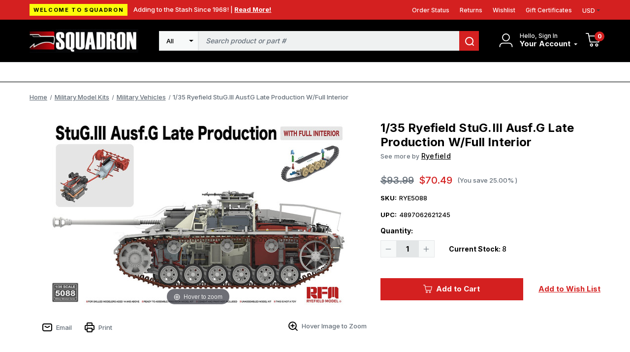

--- FILE ---
content_type: text/html; charset=UTF-8
request_url: https://squadron.com/1/35-ryefield-stug.iii-ausf.g-late-production-w/full-interior/
body_size: 18071
content:




<!DOCTYPE html>
<html class="no-js" lang="en">
    <head>
        <!-- 
        Houstin Light, Night, and Skyline
        Theme for BigCommerce
        Designed and Developed by oBundle
        Visit Our Website - https://obundle.com
                 _                        _  _       
                | |                      | || |      
           ___  | |__   _   _  _ __    __| || |  ___ 
          / _ \ | '_ \ | | | || '_ \  / _` || | / _ \
         | (_) || |_) || |_| || | | || (_| || ||  __/
          \___/ |_.__/  \__,_||_| |_| \__,_||_| \___|
            Serving BigCommerce clients since 2014.    
        -->

        <title>1/35 Ryefield StuG.III Ausf.G Late Production W/Full Interior - Squadron.com</title>
        <link rel="dns-prefetch preconnect" href="https://cdn11.bigcommerce.com/s-n12pqvjack" crossorigin><link rel="dns-prefetch preconnect" href="https://fonts.googleapis.com/" crossorigin><link rel="dns-prefetch preconnect" href="https://fonts.gstatic.com/" crossorigin>
        <meta property="product:price:amount" content="70.49" /><meta property="product:price:currency" content="USD" /><meta property="og:url" content="https://squadron.com/1/35-ryefield-stug.iii-ausf.g-late-production-w/full-interior/" /><meta property="og:site_name" content="Squadron.com" /><meta name="keywords" content="squadron, mmd, models, model, plastic, trumpeter, takom, meng, blue ridge, "><link rel='canonical' href='https://squadron.com/1/35-ryefield-stug.iii-ausf.g-late-production-w/full-interior/' /><meta name='platform' content='bigcommerce.stencil' /><meta property="og:type" content="product" />
<meta property="og:title" content="1/35 Ryefield StuG.III Ausf.G Late Production W/Full Interior" />
<meta property="og:description" content="Squadron offers scale model kits made of plastic, resin and more. Categories include aircraft, armor, ships, sci-fi, cars, tools, paint, books and more! Everything needed for your hobby modeling room!" />
<meta property="og:image" content="https://cdn11.bigcommerce.com/s-n12pqvjack/products/42896/images/121565/rye5088-135-ryefield-stugiii-ausfg-late-production-wfull-interior-squadron-model-models__73639.1674700015.386.513.jpg?c=1" />
<meta property="pinterest:richpins" content="enabled" />
        
         

        <link href="https://cdn11.bigcommerce.com/s-n12pqvjack/product_images/favicon.jpg?t&#x3D;1643041702" rel="shortcut icon">
        <meta name="viewport" content="width=device-width, initial-scale=1">

        <script>
            document.documentElement.className = document.documentElement.className.replace('no-js', 'js');
        </script>

        <script>
    function browserSupportsAllFeatures() {
        return window.Promise
            && window.fetch
            && window.URL
            && window.URLSearchParams
            && window.WeakMap
            // object-fit support
            && ('objectFit' in document.documentElement.style);
    }

    function loadScript(src) {
        var js = document.createElement('script');
        js.src = src;
        js.onerror = function () {
            console.error('Failed to load polyfill script ' + src);
        };
        document.head.appendChild(js);
    }

    if (!browserSupportsAllFeatures()) {
        loadScript('https://cdn11.bigcommerce.com/s-n12pqvjack/stencil/bb7bb410-9dd6-013c-49d1-52b910202d57/e/2728f190-c313-013e-d8f7-4a7b251a300e/dist/theme-bundle.polyfills.js');
    }
</script>
        <script>window.consentManagerTranslations = `{"locale":"en","locales":{"consent_manager.data_collection_warning":"en","consent_manager.accept_all_cookies":"en","consent_manager.gdpr_settings":"en","consent_manager.data_collection_preferences":"en","consent_manager.manage_data_collection_preferences":"en","consent_manager.use_data_by_cookies":"en","consent_manager.data_categories_table":"en","consent_manager.allow":"en","consent_manager.accept":"en","consent_manager.deny":"en","consent_manager.dismiss":"en","consent_manager.reject_all":"en","consent_manager.category":"en","consent_manager.purpose":"en","consent_manager.functional_category":"en","consent_manager.functional_purpose":"en","consent_manager.analytics_category":"en","consent_manager.analytics_purpose":"en","consent_manager.targeting_category":"en","consent_manager.advertising_category":"en","consent_manager.advertising_purpose":"en","consent_manager.essential_category":"en","consent_manager.esential_purpose":"en","consent_manager.yes":"en","consent_manager.no":"en","consent_manager.not_available":"en","consent_manager.cancel":"en","consent_manager.save":"en","consent_manager.back_to_preferences":"en","consent_manager.close_without_changes":"en","consent_manager.unsaved_changes":"en","consent_manager.by_using":"en","consent_manager.agree_on_data_collection":"en","consent_manager.change_preferences":"en","consent_manager.cancel_dialog_title":"en","consent_manager.privacy_policy":"en","consent_manager.allow_category_tracking":"en","consent_manager.disallow_category_tracking":"en"},"translations":{"consent_manager.data_collection_warning":"We use cookies (and other similar technologies) to collect data to improve your shopping experience.","consent_manager.accept_all_cookies":"Accept All Cookies","consent_manager.gdpr_settings":"Settings","consent_manager.data_collection_preferences":"Website Data Collection Preferences","consent_manager.manage_data_collection_preferences":"Manage Website Data Collection Preferences","consent_manager.use_data_by_cookies":" uses data collected by cookies and JavaScript libraries to improve your shopping experience.","consent_manager.data_categories_table":"The table below outlines how we use this data by category. To opt out of a category of data collection, select 'No' and save your preferences.","consent_manager.allow":"Allow","consent_manager.accept":"Accept","consent_manager.deny":"Deny","consent_manager.dismiss":"Dismiss","consent_manager.reject_all":"Reject all","consent_manager.category":"Category","consent_manager.purpose":"Purpose","consent_manager.functional_category":"Functional","consent_manager.functional_purpose":"Enables enhanced functionality, such as videos and live chat. If you do not allow these, then some or all of these functions may not work properly.","consent_manager.analytics_category":"Analytics","consent_manager.analytics_purpose":"Provide statistical information on site usage, e.g., web analytics so we can improve this website over time.","consent_manager.targeting_category":"Targeting","consent_manager.advertising_category":"Advertising","consent_manager.advertising_purpose":"Used to create profiles or personalize content to enhance your shopping experience.","consent_manager.essential_category":"Essential","consent_manager.esential_purpose":"Essential for the site and any requested services to work, but do not perform any additional or secondary function.","consent_manager.yes":"Yes","consent_manager.no":"No","consent_manager.not_available":"N/A","consent_manager.cancel":"Cancel","consent_manager.save":"Save","consent_manager.back_to_preferences":"Back to Preferences","consent_manager.close_without_changes":"You have unsaved changes to your data collection preferences. Are you sure you want to close without saving?","consent_manager.unsaved_changes":"You have unsaved changes","consent_manager.by_using":"By using our website, you're agreeing to our","consent_manager.agree_on_data_collection":"By using our website, you're agreeing to the collection of data as described in our ","consent_manager.change_preferences":"You can change your preferences at any time","consent_manager.cancel_dialog_title":"Are you sure you want to cancel?","consent_manager.privacy_policy":"Privacy Policy","consent_manager.allow_category_tracking":"Allow [CATEGORY_NAME] tracking","consent_manager.disallow_category_tracking":"Disallow [CATEGORY_NAME] tracking"}}`;</script>

        <script>
            window.lazySizesConfig = window.lazySizesConfig || {};
            window.lazySizesConfig.loadMode = 1;
        </script>
        <script async src="https://cdn11.bigcommerce.com/s-n12pqvjack/stencil/bb7bb410-9dd6-013c-49d1-52b910202d57/e/2728f190-c313-013e-d8f7-4a7b251a300e/dist/theme-bundle.head_async.js"></script>

        <link href="https://fonts.googleapis.com/css?family=Inter:700,500&display=swap" rel="stylesheet">
        
        <link rel="preload" href="https://cdn11.bigcommerce.com/s-n12pqvjack/stencil/bb7bb410-9dd6-013c-49d1-52b910202d57/e/2728f190-c313-013e-d8f7-4a7b251a300e/dist/theme-bundle.font.js" as="script">
        <script async src="https://cdn11.bigcommerce.com/s-n12pqvjack/stencil/bb7bb410-9dd6-013c-49d1-52b910202d57/e/2728f190-c313-013e-d8f7-4a7b251a300e/dist/theme-bundle.font.js"></script>

        <link data-stencil-stylesheet href="https://cdn11.bigcommerce.com/s-n12pqvjack/stencil/bb7bb410-9dd6-013c-49d1-52b910202d57/e/2728f190-c313-013e-d8f7-4a7b251a300e/css/theme-4f72c040-c264-013e-a6ce-02a4e29b74e0.css" rel="stylesheet">

        <!-- Start Tracking Code for analytics_facebook -->

<script>
!function(f,b,e,v,n,t,s){if(f.fbq)return;n=f.fbq=function(){n.callMethod?n.callMethod.apply(n,arguments):n.queue.push(arguments)};if(!f._fbq)f._fbq=n;n.push=n;n.loaded=!0;n.version='2.0';n.queue=[];t=b.createElement(e);t.async=!0;t.src=v;s=b.getElementsByTagName(e)[0];s.parentNode.insertBefore(t,s)}(window,document,'script','https://connect.facebook.net/en_US/fbevents.js');

fbq('set', 'autoConfig', 'false', '467800414798387');
fbq('dataProcessingOptions', ['LDU'], 0, 0);
fbq('init', '467800414798387', {"external_id":"abf95e9d-40da-4de6-bcb1-8f4cd57345d7"});
fbq('set', 'agent', 'bigcommerce', '467800414798387');

function trackEvents() {
    var pathName = window.location.pathname;

    fbq('track', 'PageView', {}, "");

    // Search events start -- only fire if the shopper lands on the /search.php page
    if (pathName.indexOf('/search.php') === 0 && getUrlParameter('search_query')) {
        fbq('track', 'Search', {
            content_type: 'product_group',
            content_ids: [],
            search_string: getUrlParameter('search_query')
        });
    }
    // Search events end

    // Wishlist events start -- only fire if the shopper attempts to add an item to their wishlist
    if (pathName.indexOf('/wishlist.php') === 0 && getUrlParameter('added_product_id')) {
        fbq('track', 'AddToWishlist', {
            content_type: 'product_group',
            content_ids: []
        });
    }
    // Wishlist events end

    // Lead events start -- only fire if the shopper subscribes to newsletter
    if (pathName.indexOf('/subscribe.php') === 0 && getUrlParameter('result') === 'success') {
        fbq('track', 'Lead', {});
    }
    // Lead events end

    // Registration events start -- only fire if the shopper registers an account
    if (pathName.indexOf('/login.php') === 0 && getUrlParameter('action') === 'account_created') {
        fbq('track', 'CompleteRegistration', {}, "");
    }
    // Registration events end

    

    function getUrlParameter(name) {
        var cleanName = name.replace(/[\[]/, '\[').replace(/[\]]/, '\]');
        var regex = new RegExp('[\?&]' + cleanName + '=([^&#]*)');
        var results = regex.exec(window.location.search);
        return results === null ? '' : decodeURIComponent(results[1].replace(/\+/g, ' '));
    }
}

if (window.addEventListener) {
    window.addEventListener("load", trackEvents, false)
}
</script>
<noscript><img height="1" width="1" style="display:none" alt="null" src="https://www.facebook.com/tr?id=467800414798387&ev=PageView&noscript=1&a=plbigcommerce1.2&eid="/></noscript>

<!-- End Tracking Code for analytics_facebook -->

<!-- Start Tracking Code for analytics_siteverification -->

<meta name="google-site-verification" content="xvAWQzrpx7R-O-qI1W_f50VXqdRSWI7T-z59DvsP4qg" />

<!-- End Tracking Code for analytics_siteverification -->


<script type="text/javascript" src="https://checkout-sdk.bigcommerce.com/v1/loader.js" defer ></script>
<script src="https://www.google.com/recaptcha/api.js" async defer></script>
<script type="text/javascript">
var BCData = {"product_attributes":{"sku":"RYE5088","upc":"4897062621245","mpn":"RYE5088","gtin":null,"weight":null,"base":true,"image":null,"price":{"without_tax":{"formatted":"$70.49","value":70.49,"currency":"USD"},"tax_label":"Tax","rrp_without_tax":{"formatted":"$93.99","value":93.99,"currency":"USD"},"saved":{"formatted":"$23.50","value":23.5,"currency":"USD"}},"stock":8,"instock":true,"stock_message":null,"purchasable":true,"purchasing_message":null,"call_for_price_message":null}};
</script>
<script src='https://squadron.com/content/magiczoomplus/magiczoomplus.stencil.js' ></script><!-- Begin Constant Contact Active Forms -->
<script> var _ctct_m = "d7b30003f8b75a525cad3bcda44ff36e"; </script>
<script id="signupScript" src="//static.ctctcdn.com/js/signup-form-widget/current/signup-form-widget.min.js" async defer></script>
<!-- End Constant Contact Active Forms --><script>
	const customerGroupsToFilter = [1,3]
</script><script type="text/javascript">  window.freshclick_filter_configurations = "{\"search\":{\"is_preview_mode\":\"0\",\"is_search\":\"1\",\"search_container\":\"[data-quick-search-form] input\",\"is_search_ajax\":\"1\",\"filter_color\":\"D42020\",\"login_for_price\":\"0\",\"login_for_price_text\":\"\",\"search_start\":\"3\",\"column_type\":\"1\",\"enterprise_search_style\":\"3\",\"is_auto_search\":\"0\",\"auto_search_wait_time\":\"600\",\"is_trending_now\":\"0\",\"is_suggested_search\":\"0\",\"suggested_array\":[],\"is_recent_search\":\"1\",\"recent_search_language\":\"Recent Searches\",\"trending_now_language\":\"Trending Searches\",\"trending_now_search_count\":\"5\",\"trending_array\":[],\"search_category\":\"false\",\"search_js\":\"\"}}"; </script><script defer src="//filter.freshclick.co.uk/assets/client/freshclick-filter.js?202509160408" data-site="n12pqvjack" data-customer-group="2" data-cat="" data-brand="" data-channel-id="1" id="fresh_filter"></script><script src="https://squadron.com/content/megamenuapp/js/jquery.min.js"></script><script src="https://squadron.com/content/megamenuapp/js/jquery-ui.min.js"></script><script src="https://squadron.com/content/megamenuapp/js/menu.js"></script><script src="https://squadron.com/content/megamenuapp/js/megamenu.js"></script>
<script nonce="">
(function () {
    var xmlHttp = new XMLHttpRequest();

    xmlHttp.open('POST', 'https://bes.gcp.data.bigcommerce.com/nobot');
    xmlHttp.setRequestHeader('Content-Type', 'application/json');
    xmlHttp.send('{"store_id":"1001883912","timezone_offset":"-5.0","timestamp":"2026-01-16T22:23:20.73419700Z","visit_id":"cce20a30-f765-40d6-ae39-9b2ac7cc259e","channel_id":1}');
})();
</script>


        <link rel="preload" href="https://cdn11.bigcommerce.com/s-n12pqvjack/stencil/bb7bb410-9dd6-013c-49d1-52b910202d57/e/2728f190-c313-013e-d8f7-4a7b251a300e/dist/theme-bundle.main.js" as="script">
    </head>
    <body data-page-type="product" data-theme-variant="light">
        <svg data-src="https://cdn11.bigcommerce.com/s-n12pqvjack/stencil/bb7bb410-9dd6-013c-49d1-52b910202d57/e/2728f190-c313-013e-d8f7-4a7b251a300e/img/icon-sprite.svg" class="icons-svg-sprite"></svg>

        <a href="#main-content" class="skip-to-main-link">Skip to main content</a>
<header class="header" role="banner" data-logo-position="left">
        <a href="#" class="mobileMenu-toggle" data-mobile-menu-toggle="menu">
            <span class="mobileMenu-toggleIcon">Toggle menu</span>
        </a>
        <div class="header--top">
            <div class="container">
                <div class="marketing-banner">
            <div class="sale-tag">
                Welcome to Squadron
            </div>
        <div class="marketing-content">
            <div class="marketing-content-text">
                Adding to the Stash Since 1968! |
            
                    <a class="marketing-content-link" href="https://squadron.com/about-us/">
                        Read More!
                    </a>
            </div>
        </div>
</div>                <ul class="navPages-list ob-account-nav-list ob-desktop">
    <li class="navPages-item">
        <a class="navPages-action"
           href="/account.php?action&#x3D;order_status"
           aria-label="Orders"
        >
            Order Status
        </a>
    </li>
    <li class="navPages-item">
        <a class="navPages-action"
           href="/account.php?action&#x3D;view_returns"
           aria-label="Returns"
        >
            Returns
        </a>
    </li>
        <li class="navPages-item">
            <a class="navPages-action"
            href="/wishlist.php"
            aria-label="Wishlist"
            >
            Wishlist
            </a>
        </li>
        <li class="navPages-item">
            <a class="navPages-action"
            href="/giftcertificates.php"
            aria-label="Gift Certificates"
            >
                Gift Certificates
            </a>
        </li>
   
       
    <li class="navPages-item">
        <a class="navUser-action navUser-action--currencySelector navPages-action has-dropdown has-subMenu"
           href="#"
           data-dropdown="currencySelection"
           aria-controls="currencySelection"
           aria-expanded="false"
        >
            USD
            <i class="icon" aria-hidden="true">
                <svg>
                    <use xlink:href="#icon-caret-down" />
                </svg>
            </i>
        </a>
        <ul class="dropdown-menu" id="currencySelection" data-dropdown-content aria-hidden="true" tabindex="-1">
            <li class="dropdown-menu-item">
                <a href="https://squadron.com/1/35-ryefield-stug.iii-ausf.g-late-production-w/full-interior/?setCurrencyId=1"
                   data-currency-code="USD"
                   data-cart-currency-switch-url="https://squadron.com/cart/change-currency"
                   data-warning="Promotions and gift certificates that don&#x27;t apply to the new currency will be removed from your cart. Are you sure you want to continue?"
                >
                    <strong>US Dollars</strong>
                </a>
            </li>
        </ul>
    </li>
</ul>            </div>
        </div>
        <div class="header--middle">
            <div class="container">
                <h1 class="header-logo header-logo--left">
                        <a href="https://squadron.com/">
        <img class="header-logo-image-unknown-size" src="https://cdn11.bigcommerce.com/s-n12pqvjack/images/stencil/271x58/squadron-logo-3_1703601167__53587.original.jpg" alt="Squadron.com" title="Squadron.com">
    </a>                </h1>
                    <nav class="navUser">
        
    <ul class="navUser-section navUser-section--alt">
        <li class="navUser-item navUser-item--account">
            <div class="account-signed-in">
                <div class="account-svg"
                    aria-label="Your Account"
                >
                    <svg>
                        <use xmlns:xlink="http://www.w3.org/1999/xlink" xlink:href="#icon-user"></use>
                    </svg>
                </div>
                <div class="your-account-column">
                    <p class="hello-name ob-desktop">Hello, Sign In</p>
                   
                    <a class="navUser-action your-account"
                        href="/account.php"
                        aria-label="Your Account"
                    >
                        <span class="ob-desktop">
                            Your Account
                            
                        </span>
                        <span class="icon navPages-action-moreIcon ob-desktop" aria-hidden="true">
                            <svg>
                                <use xmlns:xlink="http://www.w3.org/1999/xlink" xlink:href="#icon-caret-down"></use>
                            </svg>
                        </span>
                    </a>
                    <div class="dropdown-menu" id="account-dropdown" aria-hidden="true">
                            <div class="dropdown-account-sign-in">
        <a class="button button--primary" href="/login.php" aria-label="Sign in">
            Sign in
        </a>
            <p>New customer?<a href="/login.php?action&#x3D;create_account" aria-label="New customer?">Start Here</a></p>
    </div>
                    </div>
                </div>
            </div>
        </li>
            <div class="u-hidden">
                <a class="navUser-action"
                   href="/login.php"
                   aria-label="Sign in"
                >
                    Sign in
                </a>
                    <span class="navUser-or">or</span>
                    <a class="navUser-action"
                       href="/login.php?action&#x3D;create_account"
                       aria-label="New customer?"
                    >
                        New customer?
                    </a>
            </div>
        </li>
        <li class="navUser-item navUser-item--cart ob-cart-svg-item">
            <a class="navUser-action"
               data-cart-preview
               data-dropdown="cart-preview-dropdown"
               data-options="align:right"
               href="/cart.php"
               aria-label="Cart with 0 items"
            >
                <svg class="cart-svg">
                    <use xmlns:xlink="http://www.w3.org/1999/xlink" xlink:href="#icon-cart"></use>
                </svg>
                <span class="countPill cart-quantity">0</span>
            </a>
            <div class="dropdown-menu" id="cart-preview-dropdown" data-dropdown-content aria-hidden="true"></div>
        </li>
    </ul>
    <div class="dropdown dropdown--quickSearch" id="quickSearch" aria-hidden="true" data-prevent-quick-search-close>
        <div class="container ob-quick-search">
    <form class="form" onsubmit="return false" data-url="/search.php" data-quick-search-form>
        <fieldset class="form-fieldset">
            <div class="form-field">
                <label class="is-srOnly" for="nav-quick-search">Search</label>
                <input class="form-input"
                       data-search-quick
                       name="nav-quick-search"
                       id="nav-quick-search"
                       data-error-message="Search field cannot be empty."
                       placeholder="Search product or part #"
                       autocomplete="off"
                >
            </div>
        </fieldset>
    </form>
    <section class="quickSearchResults" data-bind="html: results"></section>
    <p role="status"
       aria-live="polite"
       class="aria-description--hidden"
       data-search-aria-message-predefined-text="product results for"
    ></p>
</div>
    </div>
</nav>                    <div class="container ob-quick-search">
    <form class="form" onsubmit="return false" data-url="/search.php" data-quick-search-form>
        <fieldset class="form-fieldset">
            <div class="form-field">
                <label class="is-srOnly" for="">Search</label>
                <select class="ob-desktop form-select form-select--small ob-search-category">
                    <option value="all" selected>All</option>
                        <option value="402">Shopping Categories</option>
                        <option value="191">Military Model Kits</option>
                        <option value="527">Non Military Kits</option>
                        <option value="461">Accessories</option>
                        <option value="467">Diorama</option>
                        <option value="264">Modeling Supplies</option>
                        <option value="401">Other Products</option>
                </select>
                <input class="form-input"
                       data-search-quick
                       name=""
                       id=""
                       data-error-message="Search field cannot be empty."
                       placeholder="Search product or part #"
                       autocomplete="off"
                >
                <button name="search" title="search">
                    <svg>
                        <use xmlns:xlink="http://www.w3.org/1999/xlink" xlink:href="#icon-search"></use>
                    </svg>
                </button>
            </div>
        </fieldset>
    </form>
    <section class="quickSearchResults" data-bind="html: results" data-prevent-quick-search-close></section>
    <p role="status"
       aria-live="polite"
       class="aria-description--hidden"
       data-search-aria-message-predefined-text="product results for"
    ></p>
</div>
            </div>
        </div>
        <div class="header--bottom">
            <div class="container">
                <!--  --> 
                    <!--Mega Menu app short code -->
                    <div class="navPages-container" id="menu" data-menu>
                    <div class="cws-nav-menu" data-menu="7" data-menu-type="mega-menu" data-current-customer-group-id="" data-is-login=""></div>
                    </div>
                    <!--End Mega Menu app short code -->
            </div>
        </div>
</header>
<div data-content-region="header_bottom--global"></div>
<div data-content-region="header_bottom"></div>
        <main class="body" id="main-content" role="main" data-currency-code="USD">
    <span class="nav-overlay">&nbsp;</span>

     
    <div class="container">
        
    <nav aria-label="Breadcrumb">
    <ol class="breadcrumbs">
                <li class="breadcrumb ">
                    <a class="breadcrumb-label"
                       href="https://squadron.com/"
                       
                    >
                        <span>Home</span>
                    </a>
                </li>
                <li class="breadcrumb ">
                    <a class="breadcrumb-label"
                       href="https://squadron.com/military-model-kits/"
                       
                    >
                        <span>Military Model Kits</span>
                    </a>
                </li>
                <li class="breadcrumb ">
                    <a class="breadcrumb-label"
                       href="https://squadron.com/model-kits/armor/"
                       
                    >
                        <span>Military Vehicles</span>
                    </a>
                </li>
                <li class="breadcrumb is-active">
                    <a class="breadcrumb-label"
                       href="https://squadron.com/1/35-ryefield-stug.iii-ausf.g-late-production-w/full-interior/"
                       aria-current="page"
                    >
                        <span>1/35 Ryefield StuG.III Ausf.G Late Production W/Full Interior</span>
                    </a>
                </li>
    </ol>
</nav>

<script type="application/ld+json">
{
    "@context": "https://schema.org",
    "@type": "BreadcrumbList",
    "itemListElement":
    [
        {
            "@type": "ListItem",
            "position": 1,
            "item": {
                "@id": "https://squadron.com/",
                "name": "Home"
            }
        },
        {
            "@type": "ListItem",
            "position": 2,
            "item": {
                "@id": "https://squadron.com/military-model-kits/",
                "name": "Military Model Kits"
            }
        },
        {
            "@type": "ListItem",
            "position": 3,
            "item": {
                "@id": "https://squadron.com/model-kits/armor/",
                "name": "Military Vehicles"
            }
        },
        {
            "@type": "ListItem",
            "position": 4,
            "item": {
                "@id": "https://squadron.com/1/35-ryefield-stug.iii-ausf.g-late-production-w/full-interior/",
                "name": "1/35 Ryefield StuG.III Ausf.G Late Production W/Full Interior"
            }
        }
    ]
}
</script>


    <div>
        <div class="productView"
>


    <section class="productView-details product-data ob-mobile">
        <div class="productView-product">
            <div class="ob-sale-flag-row">
            </div>

            <h1 class="productView-title">1/35 Ryefield StuG.III Ausf.G Late Production W/Full Interior</h1>
                <h2 class="productView-brand">
                    <span class="see-more-brand">See more by </span><a href="https://squadron.com/ryefield/"><span>Ryefield</span></a>
                </h2>
        </div>
    </section>

    <section class="productView-images" data-image-gallery>

        
        <figure class="productView-image"
                data-image-gallery-main
                data-zoom-image="https://cdn11.bigcommerce.com/s-n12pqvjack/images/stencil/1280x1280/products/42896/121565/rye5088-135-ryefield-stugiii-ausfg-late-production-wfull-interior-squadron-model-models__73639.1674700015.jpg?c=1"
                >
            <div class="productView-img-container">
                    <a href="https://cdn11.bigcommerce.com/s-n12pqvjack/images/stencil/1280x1280/products/42896/121565/rye5088-135-ryefield-stugiii-ausfg-late-production-wfull-interior-squadron-model-models__73639.1674700015.jpg?c=1"
                        target="_blank">
                <img src="https://cdn11.bigcommerce.com/s-n12pqvjack/images/stencil/500x659/products/42896/121565/rye5088-135-ryefield-stugiii-ausfg-late-production-wfull-interior-squadron-model-models__73639.1674700015.jpg?c=1" alt="RYE5088 1/35 Ryefield StuG.III Ausf.G Late Production W/Full Interior  MMD Squadron" title="RYE5088 1/35 Ryefield StuG.III Ausf.G Late Production W/Full Interior  MMD Squadron" data-sizes="auto"
    srcset="https://cdn11.bigcommerce.com/s-n12pqvjack/images/stencil/80w/products/42896/121565/rye5088-135-ryefield-stugiii-ausfg-late-production-wfull-interior-squadron-model-models__73639.1674700015.jpg?c=1"
data-srcset="https://cdn11.bigcommerce.com/s-n12pqvjack/images/stencil/80w/products/42896/121565/rye5088-135-ryefield-stugiii-ausfg-late-production-wfull-interior-squadron-model-models__73639.1674700015.jpg?c=1 80w, https://cdn11.bigcommerce.com/s-n12pqvjack/images/stencil/160w/products/42896/121565/rye5088-135-ryefield-stugiii-ausfg-late-production-wfull-interior-squadron-model-models__73639.1674700015.jpg?c=1 160w, https://cdn11.bigcommerce.com/s-n12pqvjack/images/stencil/320w/products/42896/121565/rye5088-135-ryefield-stugiii-ausfg-late-production-wfull-interior-squadron-model-models__73639.1674700015.jpg?c=1 320w, https://cdn11.bigcommerce.com/s-n12pqvjack/images/stencil/640w/products/42896/121565/rye5088-135-ryefield-stugiii-ausfg-late-production-wfull-interior-squadron-model-models__73639.1674700015.jpg?c=1 640w, https://cdn11.bigcommerce.com/s-n12pqvjack/images/stencil/960w/products/42896/121565/rye5088-135-ryefield-stugiii-ausfg-late-production-wfull-interior-squadron-model-models__73639.1674700015.jpg?c=1 960w, https://cdn11.bigcommerce.com/s-n12pqvjack/images/stencil/1280w/products/42896/121565/rye5088-135-ryefield-stugiii-ausfg-late-production-wfull-interior-squadron-model-models__73639.1674700015.jpg?c=1 1280w, https://cdn11.bigcommerce.com/s-n12pqvjack/images/stencil/1920w/products/42896/121565/rye5088-135-ryefield-stugiii-ausfg-late-production-wfull-interior-squadron-model-models__73639.1674700015.jpg?c=1 1920w, https://cdn11.bigcommerce.com/s-n12pqvjack/images/stencil/2560w/products/42896/121565/rye5088-135-ryefield-stugiii-ausfg-late-production-wfull-interior-squadron-model-models__73639.1674700015.jpg?c=1 2560w"

class="lazyload productView-image--default"

data-main-image />
                    </a>
            </div>
        </figure>

        
        <ul class="productView-thumbnails"data-slick='{
                "infinite": false,
                "mobileFirst": true,
                "dots": false,
                "accessibility": false,
                "slidesToShow": 5,
                "slidesToScroll": 5,
                "responsive": [
                    {
                        "breakpoint": 1261,
                        "settings": {
                            "vertical": true
                        }
                    }
                ]
            }'>
                <li class="productView-thumbnail">
                    <a
                        class="productView-thumbnail-link"
                        href="https://cdn11.bigcommerce.com/s-n12pqvjack/images/stencil/1280x1280/products/42896/121565/rye5088-135-ryefield-stugiii-ausfg-late-production-wfull-interior-squadron-model-models__73639.1674700015.jpg?c=1"
                        data-image-gallery-item
                        data-image-gallery-new-image-url="https://cdn11.bigcommerce.com/s-n12pqvjack/images/stencil/500x659/products/42896/121565/rye5088-135-ryefield-stugiii-ausfg-late-production-wfull-interior-squadron-model-models__73639.1674700015.jpg?c=1"
                        data-image-gallery-new-image-srcset="https://cdn11.bigcommerce.com/s-n12pqvjack/images/stencil/80w/products/42896/121565/rye5088-135-ryefield-stugiii-ausfg-late-production-wfull-interior-squadron-model-models__73639.1674700015.jpg?c=1 80w, https://cdn11.bigcommerce.com/s-n12pqvjack/images/stencil/160w/products/42896/121565/rye5088-135-ryefield-stugiii-ausfg-late-production-wfull-interior-squadron-model-models__73639.1674700015.jpg?c=1 160w, https://cdn11.bigcommerce.com/s-n12pqvjack/images/stencil/320w/products/42896/121565/rye5088-135-ryefield-stugiii-ausfg-late-production-wfull-interior-squadron-model-models__73639.1674700015.jpg?c=1 320w, https://cdn11.bigcommerce.com/s-n12pqvjack/images/stencil/640w/products/42896/121565/rye5088-135-ryefield-stugiii-ausfg-late-production-wfull-interior-squadron-model-models__73639.1674700015.jpg?c=1 640w, https://cdn11.bigcommerce.com/s-n12pqvjack/images/stencil/960w/products/42896/121565/rye5088-135-ryefield-stugiii-ausfg-late-production-wfull-interior-squadron-model-models__73639.1674700015.jpg?c=1 960w, https://cdn11.bigcommerce.com/s-n12pqvjack/images/stencil/1280w/products/42896/121565/rye5088-135-ryefield-stugiii-ausfg-late-production-wfull-interior-squadron-model-models__73639.1674700015.jpg?c=1 1280w, https://cdn11.bigcommerce.com/s-n12pqvjack/images/stencil/1920w/products/42896/121565/rye5088-135-ryefield-stugiii-ausfg-late-production-wfull-interior-squadron-model-models__73639.1674700015.jpg?c=1 1920w, https://cdn11.bigcommerce.com/s-n12pqvjack/images/stencil/2560w/products/42896/121565/rye5088-135-ryefield-stugiii-ausfg-late-production-wfull-interior-squadron-model-models__73639.1674700015.jpg?c=1 2560w"
                        data-image-gallery-zoom-image-url="https://cdn11.bigcommerce.com/s-n12pqvjack/images/stencil/1280x1280/products/42896/121565/rye5088-135-ryefield-stugiii-ausfg-late-production-wfull-interior-squadron-model-models__73639.1674700015.jpg?c=1"
                    >
                    <img src="https://cdn11.bigcommerce.com/s-n12pqvjack/images/stencil/50x50/products/42896/121565/rye5088-135-ryefield-stugiii-ausfg-late-production-wfull-interior-squadron-model-models__73639.1674700015.jpg?c=1" alt="RYE5088 1/35 Ryefield StuG.III Ausf.G Late Production W/Full Interior  MMD Squadron" title="RYE5088 1/35 Ryefield StuG.III Ausf.G Late Production W/Full Interior  MMD Squadron" data-sizes="auto"
    srcset="https://cdn11.bigcommerce.com/s-n12pqvjack/images/stencil/80w/products/42896/121565/rye5088-135-ryefield-stugiii-ausfg-late-production-wfull-interior-squadron-model-models__73639.1674700015.jpg?c=1"
data-srcset="https://cdn11.bigcommerce.com/s-n12pqvjack/images/stencil/80w/products/42896/121565/rye5088-135-ryefield-stugiii-ausfg-late-production-wfull-interior-squadron-model-models__73639.1674700015.jpg?c=1 80w, https://cdn11.bigcommerce.com/s-n12pqvjack/images/stencil/160w/products/42896/121565/rye5088-135-ryefield-stugiii-ausfg-late-production-wfull-interior-squadron-model-models__73639.1674700015.jpg?c=1 160w, https://cdn11.bigcommerce.com/s-n12pqvjack/images/stencil/320w/products/42896/121565/rye5088-135-ryefield-stugiii-ausfg-late-production-wfull-interior-squadron-model-models__73639.1674700015.jpg?c=1 320w, https://cdn11.bigcommerce.com/s-n12pqvjack/images/stencil/640w/products/42896/121565/rye5088-135-ryefield-stugiii-ausfg-late-production-wfull-interior-squadron-model-models__73639.1674700015.jpg?c=1 640w, https://cdn11.bigcommerce.com/s-n12pqvjack/images/stencil/960w/products/42896/121565/rye5088-135-ryefield-stugiii-ausfg-late-production-wfull-interior-squadron-model-models__73639.1674700015.jpg?c=1 960w, https://cdn11.bigcommerce.com/s-n12pqvjack/images/stencil/1280w/products/42896/121565/rye5088-135-ryefield-stugiii-ausfg-late-production-wfull-interior-squadron-model-models__73639.1674700015.jpg?c=1 1280w, https://cdn11.bigcommerce.com/s-n12pqvjack/images/stencil/1920w/products/42896/121565/rye5088-135-ryefield-stugiii-ausfg-late-production-wfull-interior-squadron-model-models__73639.1674700015.jpg?c=1 1920w, https://cdn11.bigcommerce.com/s-n12pqvjack/images/stencil/2560w/products/42896/121565/rye5088-135-ryefield-stugiii-ausfg-late-production-wfull-interior-squadron-model-models__73639.1674700015.jpg?c=1 2560w"

class="lazyload"

 />
                    </a>
                </li>
        </ul>

        <div class="image-share-row ob-desktop">
                
    
    <ul class="socialLinks">
            <li class="socialLinks-item socialLinks-item--facebook">
            </li>
            <li class="socialLinks-item socialLinks-item--email">
                <a class="socialLinks__link icon icon--email"
                   title="Email"
                   href="mailto:?subject=1%2F35%20Ryefield%20StuG.III%20Ausf.G%20Late%20Production%20W%2FFull%20Interior%20-%20Squadron.com&amp;body=https%3A%2F%2Fsquadron.com%2F1%2F35-ryefield-stug.iii-ausf.g-late-production-w%2Ffull-interior%2F"
                   target="_self"
                   rel="noopener"
                   
                >
                    <span class="aria-description--hidden">Email</span>
                    <svg>
                        <use xlink:href="#icon-email-open"/>
                    </svg>
                    <span class="title">Email</span>
                </a>
            </li>
            <li class="socialLinks-item socialLinks-item--print">
                <a class="socialLinks__link icon icon--print"
                   title="Print"
                   onclick="window.print();return false;"
                   
                >
                    <span class="aria-description--hidden">Print</span>
                    <svg>
                        <use xlink:href="#icon-print"/>
                    </svg>
                    <span class="title">Print</span>
                </a>
                            </li>
            <li class="socialLinks-item socialLinks-item--linkedin">
            </li>
    </ul>

            <span class="zoom-details">
                <svg><use xlink:href="#icon-zoom" /></svg>
                Hover Image to Zoom
            </span>
        </div>
    </section>

    <section class="productView-details">
        <div class="productView-product">
            <div class="ob-sale-flag-row ob-desktop">
            </div>

            <h1 class="productView-title ob-desktop">1/35 Ryefield StuG.III Ausf.G Late Production W/Full Interior</h1>
                <h2 class="productView-brand ob-desktop">
                    <span class="see-more-brand">See more by </span><a href="https://squadron.com/ryefield/"><span>Ryefield</span></a>
                </h2>
            <div class="productView-price">
                    
            <div class="price-section price-section--withoutTax rrp-price--withoutTax" >
                <span data-product-rrp-price-without-tax class="price price--rrp">
                    $93.99
                </span>
            </div>
            <div class="price-section price-section--withoutTax non-sale-price--withoutTax" style="display: none;">
                <span data-product-non-sale-price-without-tax class="price price--non-sale">
                    
                </span>
            </div>
            <div class="price-section price-section--withoutTax">
                <span class="price-label" >
                    
                </span>
                <span data-product-price-without-tax class="price price--withoutTax">$70.49</span>
            </div>
            <div class="price-section price-section--saving price" >
                    <span class="price">(You save</span>
                    <span data-product-price-saved class="price price--saving">
                        25.00%
                    </span>
                    <span class="price">)</span>
            </div>

            </div>
            <div data-content-region="product_below_price"></div>
            
            <dl class="productView-info">
                    <dt class="productView-info-name sku-label">SKU:</dt>
                    <dd class="productView-info-value" data-product-sku>RYE5088</dd>
                    <dt class="productView-info-name upc-label">UPC:</dt>
                    <dd class="productView-info-value" data-product-upc>4897062621245</dd>

                    <div class="productView-info-bulkPricing">
                                            </div>

            </dl>
        </div>
    </section>

    <section class="productView-details product-options">
        <div class="productView-options">
            <form class="form" method="post" action="https://squadron.com/cart.php" enctype="multipart/form-data"
                  data-cart-item-add>
                <input type="hidden" name="action" value="add">
                <input type="hidden" name="product_id" value="42896"/>
                <div data-product-option-change style="display:none;">
                    
                </div>
                <div id="add-to-cart-wrapper" class="add-to-cart-wrapper" >
        
        <div class="form-field form-field--increments">
            <label class="form-label form-label--alternate"
                   for="qty[]">Quantity:</label>
                <div class="form-increment" data-quantity-change>
                    <button class="button button--icon" data-action="dec">
                        <span class="is-srOnly">Decrease Quantity of 1/35 Ryefield StuG.III Ausf.G Late Production W/Full Interior</span>
                        <i class="icon" aria-hidden="true">
                            <svg>
                                <use xlink:href="#icon-minus"/>
                            </svg>
                        </i>
                    </button>
                    <input class="form-input form-input--incrementTotal"
                           id="qty[]"
                           name="qty[]"
                           type="tel"
                           value="1"
                           data-quantity-min="0"
                           data-quantity-max="0"
                           min="1"
                           pattern="[0-9]*"
                           aria-live="polite">
                    <button class="button button--icon" data-action="inc">
                        <span class="is-srOnly">Increase Quantity of 1/35 Ryefield StuG.III Ausf.G Late Production W/Full Interior</span>
                        <i class="icon" aria-hidden="true">
                            <svg>
                                <use xlink:href="#icon-plus"/>
                            </svg>
                        </i>
                    </button>
                </div>
        </div>

    <div class="form-field form-field--stock">
        <label class="form-label form-label--alternate">
            Current Stock:
            <span data-product-stock>8</span>
        </label>
    </div>

    <br />

    <div class="alertBox productAttributes-message" style="display:none">
        <div class="alertBox-column alertBox-icon">
            <icon glyph="ic-success" class="icon" aria-hidden="true"><svg xmlns="http://www.w3.org/2000/svg" width="24" height="24" viewBox="0 0 24 24"><path d="M12 2C6.48 2 2 6.48 2 12s4.48 10 10 10 10-4.48 10-10S17.52 2 12 2zm1 15h-2v-2h2v2zm0-4h-2V7h2v6z"></path></svg></icon>
        </div>
        <p class="alertBox-column alertBox-message"></p>
    </div>
        <div class="form-action">
            <button
                    id="form-action-addToCart"
                    data-wait-message="Adding to cart…"
                    class="button button--primary"
                    type="submit"
                    
            > <svg class="cart-icon"><use xlink:href="#icon-cart"></use></svg>Add to Cart
            </button>
            <span class="product-status-message aria-description--hidden"><svg class="cart-icon"><use xlink:href="#icon-cart"></use></svg>Adding to cart… The item has been added</span>
        </div>
        
</div>
            </form>
            <div class="ob-wishlist">
                    <form action="/wishlist.php?action&#x3D;add&amp;product_id&#x3D;42896" class="form form-wishlist form-action" data-wishlist-add method="post">
    <a aria-controls="wishlist-dropdown"
       aria-expanded="false"
       class="button dropdown-menu-button button--secondary"
       data-dropdown="wishlist-dropdown"
       href="#"
    >
        <span>Add to Wish List</span>
    </a>
    <ul aria-hidden="true" class="dropdown-menu" data-dropdown-content id="wishlist-dropdown">
        <li>
            <input class="button" type="submit" value="Add to My Wish List">
        </li>
        <li>
            <a data-wishlist class="button" href="/wishlist.php?action=addwishlist&product_id=42896">Create New Wish List</a>
        </li>
    </ul>
</form>
            </div>

            <div class="image-share-row ob-mobile">
                    
    
    <ul class="socialLinks">
            <li class="socialLinks-item socialLinks-item--facebook">
            </li>
            <li class="socialLinks-item socialLinks-item--email">
                <a class="socialLinks__link icon icon--email"
                   title="Email"
                   href="mailto:?subject=1%2F35%20Ryefield%20StuG.III%20Ausf.G%20Late%20Production%20W%2FFull%20Interior%20-%20Squadron.com&amp;body=https%3A%2F%2Fsquadron.com%2F1%2F35-ryefield-stug.iii-ausf.g-late-production-w%2Ffull-interior%2F"
                   target="_self"
                   rel="noopener"
                   
                >
                    <span class="aria-description--hidden">Email</span>
                    <svg>
                        <use xlink:href="#icon-email-open"/>
                    </svg>
                    <span class="title">Email</span>
                </a>
            </li>
            <li class="socialLinks-item socialLinks-item--print">
                <a class="socialLinks__link icon icon--print"
                   title="Print"
                   onclick="window.print();return false;"
                   
                >
                    <span class="aria-description--hidden">Print</span>
                    <svg>
                        <use xlink:href="#icon-print"/>
                    </svg>
                    <span class="title">Print</span>
                </a>
                            </li>
            <li class="socialLinks-item socialLinks-item--linkedin">
            </li>
    </ul>
            </div>
        </div>
    </section>

    <article class="productView-description">
            <ul class="tabs" data-tab>
        <li class="tab is-active">
            <a class="tab-title" href="#tab-description">Description</a>
        </li>

</ul>
<div class="tabs-contents">
        <div class="tab-content is-active" id="tab-description">
            <h2>Description</h2>
            Plastic Model Kit Requires Glue and Paint
        </div>

</div>
    </article>
</div>

<div id="previewModal" class="modal modal--large" data-reveal>
    <button class="modal-close"
        type="button"
        title="Close"
        
>
    <span class="aria-description--hidden">Close</span>
    <span aria-hidden="true">&#215;</span>
</button>
    <div class="modal-content"></div>
    <div class="loadingOverlay"></div>
</div>

        <div data-content-region="product_below_content"></div>

        <div class="productView-related">
            <h2>Related Products</h2>
                <section class="productCarousel ob-carousel"
    data-list-name=""
    data-slick='{
        "infinite": false,
        "mobileFirst": true,
        "slidesToShow": 2,
        "slidesToScroll": 2,
        "dots": false,
        "arrows": true,
        "slide": "[data-product-slide]",
        "responsive": [
            {
                "breakpoint": 550,
                "settings": {
                    "slidesToShow": 3,
                    "slidesToScroll": 3
                }
            },
            {
                "breakpoint": 800,
                "settings": {
                    "slidesToShow": 5,
                    "slidesToScroll": 5
                }
            }
        ]
    }'
>
    <div data-product-slide class="productCarousel-slide">
        <article
    class="card
    "
    data-test="card-42883"
>
    <figure class="card-figure">

        <a href="https://squadron.com/1/35-ryefield-upgrade-set-for-5086-5088-stug.iii-ausf.g-late/"
           class="card-figure__link"
           aria-label="1/35 Ryefield Upgrade set for 5086 5088 StuG.III Ausf.G Late, $18.74

"
"
           
        >
            <div class="card-img-container">
                <img src="https://cdn11.bigcommerce.com/s-n12pqvjack/images/stencil/500x659/products/42883/121569/rye2046-135-ryefield-upgrade-set-for-5086-5088-stugiii-ausfg-late-squadron-model-models__38094.1674700022.jpg?c=1" alt="RYE2046 1/35 Ryefield Upgrade set for 5086 5088 StuG.III Ausf.G Late  MMD Squadron" title="RYE2046 1/35 Ryefield Upgrade set for 5086 5088 StuG.III Ausf.G Late  MMD Squadron" data-sizes="auto"
    srcset="https://cdn11.bigcommerce.com/s-n12pqvjack/images/stencil/80w/products/42883/121569/rye2046-135-ryefield-upgrade-set-for-5086-5088-stugiii-ausfg-late-squadron-model-models__38094.1674700022.jpg?c=1"
data-srcset="https://cdn11.bigcommerce.com/s-n12pqvjack/images/stencil/80w/products/42883/121569/rye2046-135-ryefield-upgrade-set-for-5086-5088-stugiii-ausfg-late-squadron-model-models__38094.1674700022.jpg?c=1 80w, https://cdn11.bigcommerce.com/s-n12pqvjack/images/stencil/160w/products/42883/121569/rye2046-135-ryefield-upgrade-set-for-5086-5088-stugiii-ausfg-late-squadron-model-models__38094.1674700022.jpg?c=1 160w, https://cdn11.bigcommerce.com/s-n12pqvjack/images/stencil/320w/products/42883/121569/rye2046-135-ryefield-upgrade-set-for-5086-5088-stugiii-ausfg-late-squadron-model-models__38094.1674700022.jpg?c=1 320w, https://cdn11.bigcommerce.com/s-n12pqvjack/images/stencil/640w/products/42883/121569/rye2046-135-ryefield-upgrade-set-for-5086-5088-stugiii-ausfg-late-squadron-model-models__38094.1674700022.jpg?c=1 640w, https://cdn11.bigcommerce.com/s-n12pqvjack/images/stencil/960w/products/42883/121569/rye2046-135-ryefield-upgrade-set-for-5086-5088-stugiii-ausfg-late-squadron-model-models__38094.1674700022.jpg?c=1 960w, https://cdn11.bigcommerce.com/s-n12pqvjack/images/stencil/1280w/products/42883/121569/rye2046-135-ryefield-upgrade-set-for-5086-5088-stugiii-ausfg-late-squadron-model-models__38094.1674700022.jpg?c=1 1280w, https://cdn11.bigcommerce.com/s-n12pqvjack/images/stencil/1920w/products/42883/121569/rye2046-135-ryefield-upgrade-set-for-5086-5088-stugiii-ausfg-late-squadron-model-models__38094.1674700022.jpg?c=1 1920w, https://cdn11.bigcommerce.com/s-n12pqvjack/images/stencil/2560w/products/42883/121569/rye2046-135-ryefield-upgrade-set-for-5086-5088-stugiii-ausfg-late-squadron-model-models__38094.1674700022.jpg?c=1 2560w"

class="lazyload card-image"

 />
            </div>
        </a>

        <figcaption class="card-figcaption">
            <div class="card-figcaption-body">
                            <button type="button" class="button button--small card-figcaption-button quickview button--primary" data-product-id="42883">Quick view</button>
            </div>
        </figcaption>
    </figure>
    <div class="card-body">
        <div class="brand-and-sku">
                <p class="card-text card-brand" data-test-info-type="brandName">Ryefield</p>
                <p class="card-text card-seperator">|</p>
                <p class="card-text card-sku">RYE2046</p>
        </div>
        <h3 class="card-title">
            <a aria-label="1/35 Ryefield Upgrade set for 5086 5088 StuG.III Ausf.G Late, $18.74

"
"
               href="https://squadron.com/1/35-ryefield-upgrade-set-for-5086-5088-stug.iii-ausf.g-late/"
               
            >
                1/35 Ryefield Upgrade set for 5086 5088 StuG.III Ausf.G Late
            </a>
        </h3>
        <div class="card-text" data-test-info-type="price">
                
            <div class="price-section price-section--withoutTax rrp-price--withoutTax" >
                <span data-product-rrp-price-without-tax class="price price--rrp">
                    $24.99
                </span>
            </div>
            <div class="price-section price-section--withoutTax non-sale-price--withoutTax" style="display: none;">
                <span data-product-non-sale-price-without-tax class="price price--non-sale">
                    
                </span>
            </div>
            <div class="price-section price-section--withoutTax">
                <span class="price-label" >
                    
                </span>
                <span data-product-price-without-tax class="price price--withoutTax">$18.74</span>
            </div>

        </div>
     
        
         <div class="card-actions">
                    
                            <a href="https://squadron.com/cart.php?action&#x3D;add&amp;product_id&#x3D;42883" data-event-type="product-click" data-button-type="add-cart" class="button button--small card-figcaption-button button--primary">Add to Cart</a>
                            <span class="product-status-message aria-description--hidden">The item has been added</span>
                    
        </div>
    </div>
   
</article>
    </div>
    <div data-product-slide class="productCarousel-slide">
        <article
    class="card
    "
    data-test="card-42894"
>
    <figure class="card-figure">

        <a href="https://squadron.com/1/35-ryefield-tiger-i-late-production-w/full-interior-zimmerit/"
           class="card-figure__link"
           aria-label="1/35 Ryefield Tiger I Late Production w/Full interior &amp; Zimmerit, $83.99

"
"
           
        >
            <div class="card-img-container">
                <img src="https://cdn11.bigcommerce.com/s-n12pqvjack/images/stencil/500x659/products/42894/121558/rye5080-135-ryefield-tiger-i-late-production-wfull-interior-and-zimmerit-squadron-model-models__37539.1674700005.jpg?c=1" alt="RYE5080 1/35 Ryefield Tiger I Late Production w/Full interior &amp; Zimmerit  MMD Squadron" title="RYE5080 1/35 Ryefield Tiger I Late Production w/Full interior &amp; Zimmerit  MMD Squadron" data-sizes="auto"
    srcset="https://cdn11.bigcommerce.com/s-n12pqvjack/images/stencil/80w/products/42894/121558/rye5080-135-ryefield-tiger-i-late-production-wfull-interior-and-zimmerit-squadron-model-models__37539.1674700005.jpg?c=1"
data-srcset="https://cdn11.bigcommerce.com/s-n12pqvjack/images/stencil/80w/products/42894/121558/rye5080-135-ryefield-tiger-i-late-production-wfull-interior-and-zimmerit-squadron-model-models__37539.1674700005.jpg?c=1 80w, https://cdn11.bigcommerce.com/s-n12pqvjack/images/stencil/160w/products/42894/121558/rye5080-135-ryefield-tiger-i-late-production-wfull-interior-and-zimmerit-squadron-model-models__37539.1674700005.jpg?c=1 160w, https://cdn11.bigcommerce.com/s-n12pqvjack/images/stencil/320w/products/42894/121558/rye5080-135-ryefield-tiger-i-late-production-wfull-interior-and-zimmerit-squadron-model-models__37539.1674700005.jpg?c=1 320w, https://cdn11.bigcommerce.com/s-n12pqvjack/images/stencil/640w/products/42894/121558/rye5080-135-ryefield-tiger-i-late-production-wfull-interior-and-zimmerit-squadron-model-models__37539.1674700005.jpg?c=1 640w, https://cdn11.bigcommerce.com/s-n12pqvjack/images/stencil/960w/products/42894/121558/rye5080-135-ryefield-tiger-i-late-production-wfull-interior-and-zimmerit-squadron-model-models__37539.1674700005.jpg?c=1 960w, https://cdn11.bigcommerce.com/s-n12pqvjack/images/stencil/1280w/products/42894/121558/rye5080-135-ryefield-tiger-i-late-production-wfull-interior-and-zimmerit-squadron-model-models__37539.1674700005.jpg?c=1 1280w, https://cdn11.bigcommerce.com/s-n12pqvjack/images/stencil/1920w/products/42894/121558/rye5080-135-ryefield-tiger-i-late-production-wfull-interior-and-zimmerit-squadron-model-models__37539.1674700005.jpg?c=1 1920w, https://cdn11.bigcommerce.com/s-n12pqvjack/images/stencil/2560w/products/42894/121558/rye5080-135-ryefield-tiger-i-late-production-wfull-interior-and-zimmerit-squadron-model-models__37539.1674700005.jpg?c=1 2560w"

class="lazyload card-image"

 />
            </div>
        </a>

        <figcaption class="card-figcaption">
            <div class="card-figcaption-body">
                            <button type="button" class="button button--small card-figcaption-button quickview button--primary" data-product-id="42894">Quick view</button>
            </div>
        </figcaption>
    </figure>
    <div class="card-body">
        <div class="brand-and-sku">
                <p class="card-text card-brand" data-test-info-type="brandName">Ryefield</p>
                <p class="card-text card-seperator">|</p>
                <p class="card-text card-sku">RYE5080</p>
        </div>
        <h3 class="card-title">
            <a aria-label="1/35 Ryefield Tiger I Late Production w/Full interior &amp; Zimmerit, $83.99

"
"
               href="https://squadron.com/1/35-ryefield-tiger-i-late-production-w/full-interior-zimmerit/"
               
            >
                1/35 Ryefield Tiger I Late Production w/Full interior &amp; Zimmerit
            </a>
        </h3>
        <div class="card-text" data-test-info-type="price">
                
            <div class="price-section price-section--withoutTax rrp-price--withoutTax" >
                <span data-product-rrp-price-without-tax class="price price--rrp">
                    $111.99
                </span>
            </div>
            <div class="price-section price-section--withoutTax non-sale-price--withoutTax" style="display: none;">
                <span data-product-non-sale-price-without-tax class="price price--non-sale">
                    
                </span>
            </div>
            <div class="price-section price-section--withoutTax">
                <span class="price-label" >
                    
                </span>
                <span data-product-price-without-tax class="price price--withoutTax">$83.99</span>
            </div>

        </div>
     
        
         <div class="card-actions">
                    
                            <a href="https://squadron.com/cart.php?action&#x3D;add&amp;product_id&#x3D;42894" data-event-type="product-click" data-button-type="add-cart" class="button button--small card-figcaption-button button--primary">Add to Cart</a>
                            <span class="product-status-message aria-description--hidden">The item has been added</span>
                    
        </div>
    </div>
   
</article>
    </div>
    <div data-product-slide class="productCarousel-slide">
        <article
    class="card
    "
    data-test="card-18350"
>
    <figure class="card-figure">

        <a href="https://squadron.com/1-35-ryefield-model-stug-iii-ausf-g-early-prod-w/"
           class="card-figure__link"
           aria-label="1/35 Ryefield Model Stug.III Ausf.G Early Prod. w/, $47.24

"
"
           
        >
            <div class="card-img-container">
                <img src="https://cdn11.bigcommerce.com/s-n12pqvjack/images/stencil/500x659/products/18350/25421/rye5069-135-ryefield-model-stugiii-ausfg-early-prod-w-squadron-model-models__75330.1647115132.jpg?c=1" alt="RYE5069 1/35 Ryefield Model StugIII AusfG Early Prod w/ MMD Squadron" title="RYE5069 1/35 Ryefield Model StugIII AusfG Early Prod w/ MMD Squadron" data-sizes="auto"
    srcset="https://cdn11.bigcommerce.com/s-n12pqvjack/images/stencil/80w/products/18350/25421/rye5069-135-ryefield-model-stugiii-ausfg-early-prod-w-squadron-model-models__75330.1647115132.jpg?c=1"
data-srcset="https://cdn11.bigcommerce.com/s-n12pqvjack/images/stencil/80w/products/18350/25421/rye5069-135-ryefield-model-stugiii-ausfg-early-prod-w-squadron-model-models__75330.1647115132.jpg?c=1 80w, https://cdn11.bigcommerce.com/s-n12pqvjack/images/stencil/160w/products/18350/25421/rye5069-135-ryefield-model-stugiii-ausfg-early-prod-w-squadron-model-models__75330.1647115132.jpg?c=1 160w, https://cdn11.bigcommerce.com/s-n12pqvjack/images/stencil/320w/products/18350/25421/rye5069-135-ryefield-model-stugiii-ausfg-early-prod-w-squadron-model-models__75330.1647115132.jpg?c=1 320w, https://cdn11.bigcommerce.com/s-n12pqvjack/images/stencil/640w/products/18350/25421/rye5069-135-ryefield-model-stugiii-ausfg-early-prod-w-squadron-model-models__75330.1647115132.jpg?c=1 640w, https://cdn11.bigcommerce.com/s-n12pqvjack/images/stencil/960w/products/18350/25421/rye5069-135-ryefield-model-stugiii-ausfg-early-prod-w-squadron-model-models__75330.1647115132.jpg?c=1 960w, https://cdn11.bigcommerce.com/s-n12pqvjack/images/stencil/1280w/products/18350/25421/rye5069-135-ryefield-model-stugiii-ausfg-early-prod-w-squadron-model-models__75330.1647115132.jpg?c=1 1280w, https://cdn11.bigcommerce.com/s-n12pqvjack/images/stencil/1920w/products/18350/25421/rye5069-135-ryefield-model-stugiii-ausfg-early-prod-w-squadron-model-models__75330.1647115132.jpg?c=1 1920w, https://cdn11.bigcommerce.com/s-n12pqvjack/images/stencil/2560w/products/18350/25421/rye5069-135-ryefield-model-stugiii-ausfg-early-prod-w-squadron-model-models__75330.1647115132.jpg?c=1 2560w"

class="lazyload card-image"

 />
            </div>
        </a>

        <figcaption class="card-figcaption">
            <div class="card-figcaption-body">
                            <button type="button" class="button button--small card-figcaption-button quickview button--primary" data-product-id="18350">Quick view</button>
            </div>
        </figcaption>
    </figure>
    <div class="card-body">
        <div class="brand-and-sku">
                <p class="card-text card-brand" data-test-info-type="brandName">Ryefield</p>
                <p class="card-text card-seperator">|</p>
                <p class="card-text card-sku">RYE5069</p>
        </div>
        <h3 class="card-title">
            <a aria-label="1/35 Ryefield Model Stug.III Ausf.G Early Prod. w/, $47.24

"
"
               href="https://squadron.com/1-35-ryefield-model-stug-iii-ausf-g-early-prod-w/"
               
            >
                1/35 Ryefield Model Stug.III Ausf.G Early Prod. w/
            </a>
        </h3>
        <div class="card-text" data-test-info-type="price">
                
            <div class="price-section price-section--withoutTax rrp-price--withoutTax" >
                <span data-product-rrp-price-without-tax class="price price--rrp">
                    $62.99
                </span>
            </div>
            <div class="price-section price-section--withoutTax non-sale-price--withoutTax" style="display: none;">
                <span data-product-non-sale-price-without-tax class="price price--non-sale">
                    
                </span>
            </div>
            <div class="price-section price-section--withoutTax">
                <span class="price-label" >
                    
                </span>
                <span data-product-price-without-tax class="price price--withoutTax">$47.24</span>
            </div>

        </div>
     
        
         <div class="card-actions">
                    
                            <a href="https://squadron.com/cart.php?action&#x3D;add&amp;product_id&#x3D;18350" data-event-type="product-click" data-button-type="add-cart" class="button button--small card-figcaption-button button--primary">Add to Cart</a>
                            <span class="product-status-message aria-description--hidden">The item has been added</span>
                    
        </div>
    </div>
   
</article>
    </div>
    <div data-product-slide class="productCarousel-slide">
        <article
    class="card
    "
    data-test="card-44467"
>
    <figure class="card-figure">

        <a href="https://squadron.com/1-35-miniart-stug-iii-ausf-g-april-1943-alkett-production-interior-kit/"
           class="card-figure__link"
           aria-label="1/35 Miniart StuG.III Ausf.G April 1943 Alkett Production [INTERIOR KIT], $77.24

"
"
           
        >
            <div class="card-img-container">
                <img src="https://cdn11.bigcommerce.com/s-n12pqvjack/images/stencil/500x659/products/44467/128881/min35338-135-miniart-stugiii-ausfg-april-1943-alkett-production-interior-kit-squadron-model-models__96768.1683351963.jpg?c=1" alt="MIN35338 1/35 Miniart StuG.III Ausf.G April 1943 Alkett Production [INTERIOR KIT]  MMD Squadron" title="MIN35338 1/35 Miniart StuG.III Ausf.G April 1943 Alkett Production [INTERIOR KIT]  MMD Squadron" data-sizes="auto"
    srcset="https://cdn11.bigcommerce.com/s-n12pqvjack/images/stencil/80w/products/44467/128881/min35338-135-miniart-stugiii-ausfg-april-1943-alkett-production-interior-kit-squadron-model-models__96768.1683351963.jpg?c=1"
data-srcset="https://cdn11.bigcommerce.com/s-n12pqvjack/images/stencil/80w/products/44467/128881/min35338-135-miniart-stugiii-ausfg-april-1943-alkett-production-interior-kit-squadron-model-models__96768.1683351963.jpg?c=1 80w, https://cdn11.bigcommerce.com/s-n12pqvjack/images/stencil/160w/products/44467/128881/min35338-135-miniart-stugiii-ausfg-april-1943-alkett-production-interior-kit-squadron-model-models__96768.1683351963.jpg?c=1 160w, https://cdn11.bigcommerce.com/s-n12pqvjack/images/stencil/320w/products/44467/128881/min35338-135-miniart-stugiii-ausfg-april-1943-alkett-production-interior-kit-squadron-model-models__96768.1683351963.jpg?c=1 320w, https://cdn11.bigcommerce.com/s-n12pqvjack/images/stencil/640w/products/44467/128881/min35338-135-miniart-stugiii-ausfg-april-1943-alkett-production-interior-kit-squadron-model-models__96768.1683351963.jpg?c=1 640w, https://cdn11.bigcommerce.com/s-n12pqvjack/images/stencil/960w/products/44467/128881/min35338-135-miniart-stugiii-ausfg-april-1943-alkett-production-interior-kit-squadron-model-models__96768.1683351963.jpg?c=1 960w, https://cdn11.bigcommerce.com/s-n12pqvjack/images/stencil/1280w/products/44467/128881/min35338-135-miniart-stugiii-ausfg-april-1943-alkett-production-interior-kit-squadron-model-models__96768.1683351963.jpg?c=1 1280w, https://cdn11.bigcommerce.com/s-n12pqvjack/images/stencil/1920w/products/44467/128881/min35338-135-miniart-stugiii-ausfg-april-1943-alkett-production-interior-kit-squadron-model-models__96768.1683351963.jpg?c=1 1920w, https://cdn11.bigcommerce.com/s-n12pqvjack/images/stencil/2560w/products/44467/128881/min35338-135-miniart-stugiii-ausfg-april-1943-alkett-production-interior-kit-squadron-model-models__96768.1683351963.jpg?c=1 2560w"

class="lazyload card-image"

 />
            </div>
        </a>

        <figcaption class="card-figcaption">
            <div class="card-figcaption-body">
                            <button type="button" class="button button--small card-figcaption-button quickview button--primary" data-product-id="44467">Quick view</button>
            </div>
        </figcaption>
    </figure>
    <div class="card-body">
        <div class="brand-and-sku">
                <p class="card-text card-brand" data-test-info-type="brandName">Miniart</p>
                <p class="card-text card-seperator">|</p>
                <p class="card-text card-sku">MIN35338</p>
        </div>
        <h3 class="card-title">
            <a aria-label="1/35 Miniart StuG.III Ausf.G April 1943 Alkett Production [INTERIOR KIT], $77.24

"
"
               href="https://squadron.com/1-35-miniart-stug-iii-ausf-g-april-1943-alkett-production-interior-kit/"
               
            >
                1/35 Miniart StuG.III Ausf.G April 1943 Alkett Production [INTERIOR KIT]
            </a>
        </h3>
        <div class="card-text" data-test-info-type="price">
                
            <div class="price-section price-section--withoutTax rrp-price--withoutTax" >
                <span data-product-rrp-price-without-tax class="price price--rrp">
                    $102.99
                </span>
            </div>
            <div class="price-section price-section--withoutTax non-sale-price--withoutTax" style="display: none;">
                <span data-product-non-sale-price-without-tax class="price price--non-sale">
                    
                </span>
            </div>
            <div class="price-section price-section--withoutTax">
                <span class="price-label" >
                    
                </span>
                <span data-product-price-without-tax class="price price--withoutTax">$77.24</span>
            </div>

        </div>
     
        
         <div class="card-actions">
                    
                            <a href="https://squadron.com/cart.php?action&#x3D;add&amp;product_id&#x3D;44467" data-event-type="product-click" data-button-type="add-cart" class="button button--small card-figcaption-button button--primary">Add to Cart</a>
                            <span class="product-status-message aria-description--hidden">The item has been added</span>
                    
        </div>
    </div>
   
</article>
    </div>
    <div data-product-slide class="productCarousel-slide">
        <article
    class="card
    "
    data-test="card-54181"
>
    <figure class="card-figure">

        <a href="https://squadron.com/1-35-border-model-stuh-42-ausf-g-late-w-full-interior/"
           class="card-figure__link"
           aria-label="1/35 Border Model StuH 42 Ausf.G LATE w/Full Interior, $85.49

"
"
           
        >
            <div class="card-img-container">
                <img src="https://cdn11.bigcommerce.com/s-n12pqvjack/images/stencil/500x659/products/54181/244868/brdbt036-135-border-model-stuh-42-ausfg-late-wfull-interior-preorder-squadron-model-models__76382.1724787941.jpg?c=1" alt="BRDBT036 1/35 Border Model StuH 42 Ausf.G LATE w/Full Interior - MMD Squadron" title="BRDBT036 1/35 Border Model StuH 42 Ausf.G LATE w/Full Interior - MMD Squadron" data-sizes="auto"
    srcset="https://cdn11.bigcommerce.com/s-n12pqvjack/images/stencil/80w/products/54181/244868/brdbt036-135-border-model-stuh-42-ausfg-late-wfull-interior-preorder-squadron-model-models__76382.1724787941.jpg?c=1"
data-srcset="https://cdn11.bigcommerce.com/s-n12pqvjack/images/stencil/80w/products/54181/244868/brdbt036-135-border-model-stuh-42-ausfg-late-wfull-interior-preorder-squadron-model-models__76382.1724787941.jpg?c=1 80w, https://cdn11.bigcommerce.com/s-n12pqvjack/images/stencil/160w/products/54181/244868/brdbt036-135-border-model-stuh-42-ausfg-late-wfull-interior-preorder-squadron-model-models__76382.1724787941.jpg?c=1 160w, https://cdn11.bigcommerce.com/s-n12pqvjack/images/stencil/320w/products/54181/244868/brdbt036-135-border-model-stuh-42-ausfg-late-wfull-interior-preorder-squadron-model-models__76382.1724787941.jpg?c=1 320w, https://cdn11.bigcommerce.com/s-n12pqvjack/images/stencil/640w/products/54181/244868/brdbt036-135-border-model-stuh-42-ausfg-late-wfull-interior-preorder-squadron-model-models__76382.1724787941.jpg?c=1 640w, https://cdn11.bigcommerce.com/s-n12pqvjack/images/stencil/960w/products/54181/244868/brdbt036-135-border-model-stuh-42-ausfg-late-wfull-interior-preorder-squadron-model-models__76382.1724787941.jpg?c=1 960w, https://cdn11.bigcommerce.com/s-n12pqvjack/images/stencil/1280w/products/54181/244868/brdbt036-135-border-model-stuh-42-ausfg-late-wfull-interior-preorder-squadron-model-models__76382.1724787941.jpg?c=1 1280w, https://cdn11.bigcommerce.com/s-n12pqvjack/images/stencil/1920w/products/54181/244868/brdbt036-135-border-model-stuh-42-ausfg-late-wfull-interior-preorder-squadron-model-models__76382.1724787941.jpg?c=1 1920w, https://cdn11.bigcommerce.com/s-n12pqvjack/images/stencil/2560w/products/54181/244868/brdbt036-135-border-model-stuh-42-ausfg-late-wfull-interior-preorder-squadron-model-models__76382.1724787941.jpg?c=1 2560w"

class="lazyload card-image"

 />
            </div>
        </a>

        <figcaption class="card-figcaption">
            <div class="card-figcaption-body">
                            <button type="button" class="button button--small card-figcaption-button quickview button--primary" data-product-id="54181">Quick view</button>
            </div>
        </figcaption>
    </figure>
    <div class="card-body">
        <div class="brand-and-sku">
                <p class="card-text card-brand" data-test-info-type="brandName">Border Model</p>
                <p class="card-text card-seperator">|</p>
                <p class="card-text card-sku">BRDBT036</p>
        </div>
        <h3 class="card-title">
            <a aria-label="1/35 Border Model StuH 42 Ausf.G LATE w/Full Interior, $85.49

"
"
               href="https://squadron.com/1-35-border-model-stuh-42-ausf-g-late-w-full-interior/"
               
            >
                1/35 Border Model StuH 42 Ausf.G LATE w/Full Interior
            </a>
        </h3>
        <div class="card-text" data-test-info-type="price">
                
            <div class="price-section price-section--withoutTax rrp-price--withoutTax" >
                <span data-product-rrp-price-without-tax class="price price--rrp">
                    $113.99
                </span>
            </div>
            <div class="price-section price-section--withoutTax non-sale-price--withoutTax" style="display: none;">
                <span data-product-non-sale-price-without-tax class="price price--non-sale">
                    
                </span>
            </div>
            <div class="price-section price-section--withoutTax">
                <span class="price-label" >
                    
                </span>
                <span data-product-price-without-tax class="price price--withoutTax">$85.49</span>
            </div>

        </div>
     
        
         <div class="card-actions">
                    
                            <a href="https://squadron.com/cart.php?action&#x3D;add&amp;product_id&#x3D;54181" data-event-type="product-click" data-button-type="add-cart" class="button button--small card-figcaption-button button--primary">Add to Cart</a>
                            <span class="product-status-message aria-description--hidden">The item has been added</span>
                    
        </div>
    </div>
   
</article>
    </div>
        <span
    data-carousel-content-change-message
    class="aria-description--hidden"
    aria-live="polite" 
    role="status"></span>
</section>
        </div>
        
    </div>
<div data-fera-widget='product_reviews' data-fera-id='fwid_3AovZvw' data-product-id='42896'></div>
    <script type="application/ld+json">
    {
        "@context": "https://schema.org/",
        "@type": "Product",
        "name": "1/35 Ryefield StuG.III Ausf.G Late Production W/Full Interior",
        "sku": "RYE5088",
        "mpn": "RYE5088",
        
        "url" : "https://squadron.com/1/35-ryefield-stug.iii-ausf.g-late-production-w/full-interior/",
        "brand": {
            "@type": "Brand",
            "url": "https://squadron.com/ryefield/",
            "name": "Ryefield"
        },
        "description": "Plastic%20Model%20Kit%20Requires%20Glue%20and%20Paint",
        "image": "https://cdn11.bigcommerce.com/s-n12pqvjack/images/stencil/1280x1280/products/42896/121565/rye5088-135-ryefield-stugiii-ausfg-late-production-wfull-interior-squadron-model-models__73639.1674700015.jpg?c=1",
        "offers": {
            "@type": "Offer",
            "priceCurrency": "USD",
            "price": "70.49",
            "itemCondition" : "https://schema.org/NewCondition",
            "availability" : "https://schema.org/InStock",
            "url" : "https://squadron.com/1/35-ryefield-stug.iii-ausf.g-late-production-w/full-interior/",
            "priceValidUntil": "2027-01-16"
        }
    }
</script>

    </div>
    <div id="modal" class="modal" data-reveal data-prevent-quick-search-close>
    <button class="modal-close"
        type="button"
        title="Close"
        
>
    <span class="aria-description--hidden">Close</span>
    <span aria-hidden="true">&#215;</span>
</button>
    <div class="modal-content"></div>
    <div class="loadingOverlay"></div>
</div>
    <div id="alert-modal" class="modal modal--alert modal--small" data-reveal data-prevent-quick-search-close>
    <div class="alert-icon error-icon">
        <span class="icon-content">
            <span class="line line-left"></span>
            <span class="line line-right"></span>
        </span>
    </div>

    <div class="alert-icon warning-icon">
        <div class="icon-content">!</div>
    </div>

    <div class="modal-content"></div>

    <div class="button-container">
        <button type="button" class="confirm button" data-reveal-close>OK</button>
        <button type="button" class="cancel button" data-reveal-close>Cancel</button>
    </div>
</div>
</main>
        <footer class="footer" role="contentinfo">
    <h2 class="footer-title-sr-only">footer.title</h2>
        <section class="footer--top">
            <div class="container">
                <article class="footer-subscription" data-section-type="newsletterSubscription">
                    <span class="ob-newsletter-intro">
    <h3 class="footer-info-heading">Subscribe to our newsletter</h3>
</span>
<form class="form" action="/subscribe.php" method="post">
    <fieldset class="form-fieldset">
        <input type="hidden" name="action" value="subscribe">
        <input type="hidden" name="nl_first_name" value="bc">
        <input type="hidden" name="check" value="1">
        <div class="form-field">
            <label class="form-label is-srOnly" for="nl_email">Email Address</label>
            <div class="form-prefixPostfix wrap">
                <input class="form-input"
                       id="nl_email"
                       name="nl_email"
                       type="email"
                       value=""
                       placeholder="Your email address"
                       aria-describedby="alertBox-message-text"
                       aria-required="true"
                       required
                >
                <svg>
                    <use xmlns:xlink="http://www.w3.org/1999/xlink" xlink:href="#icon-email"></use>
                </svg>
                <input class="button button--primary form-prefixPostfix-button--postfix ob-desktop"
                       type="submit"
                       value="Subscribe"
                >
                <input class="button button--primary form-prefixPostfix-button--postfix ob-mobile"
                       type="submit"
                       value="Join"
                >
            </div>
        </div>
    </fieldset>
</form>
                </article>
            </div>
        </section>
    <section class="footer-info footer--middle">
        <div class="container">
            <div class="col-md-6 subscription-and-socials">
                <div class="col-xs-7 col-sm-6 contact-info">
                    <article class="footer-info-col footer-info-col--small" data-section-type="storeInfo">
                        <h3 class="footer-info-heading">Contact Us</h3>
                            <div class="footer-icon-contact-row">
                                <svg><use xlink:href="#icon-location"></use></svg>
                                <address>25 Southcross Ln<br>
Ringgold, GA 30736<br>
info@squadron.com</address>
                            </div>
                            <div class="footer-icon-contact-row">
                                <svg><use xlink:href="#icon-phone"></use></svg>
                                <strong><a href="tel:877-414-0434">877-414-0434</a></strong>
                            </div>
                            <div class="footer-icon-contact-row">
                                <svg><use xlink:href="#icon-email"></use></svg>
                                <strong><a href="mailto:info@squadron.com">info@squadron.com</a></strong>
                            </div>
                    </article>
                    <article class="footer-info-col
                        footer-info-col--social" data-section-type="footer-webPages">
                        <h3 class="footer-info-heading">Follow Us</h3>
                            <ul class="socialLinks socialLinks--alt">
            <li class="socialLinks-item">
                <a class="icon icon--facebook"
                   href="https://www.facebook.com/squadronmmd"
                   target="_blank"
                   rel="noopener"
                   title="Facebook"
                >
                    <span class="aria-description--hidden">Facebook</span>
                    <svg>
                        <use xlink:href="#icon-facebook"/>
                    </svg>
                </a>
            </li>
            <li class="socialLinks-item">
                <a class="icon icon--instagram"
                   href="https://www.instagram.com/squadronmmd/"
                   target="_blank"
                   rel="noopener"
                   title="Instagram"
                >
                    <span class="aria-description--hidden">Instagram</span>
                    <svg>
                        <use xlink:href="#icon-instagram"/>
                    </svg>
                </a>
            </li>
            <li class="socialLinks-item">
                <a class="icon icon--youtube"
                   href="https://www.youtube.com/c/SquadronTVPlus"
                   target="_blank"
                   rel="noopener"
                   title="Youtube"
                >
                    <span class="aria-description--hidden">Youtube</span>
                    <svg>
                        <use xlink:href="#icon-youtube"/>
                    </svg>
                </a>
            </li>
            <li class="socialLinks-item">
                <a class="icon icon--twitter"
                   href="https://twitter.com/SquadronShop"
                   target="_blank"
                   rel="noopener"
                   title="Twitter"
                >
                    <span class="aria-description--hidden">Twitter</span>
                    <svg>
                        <use xlink:href="#icon-twitter"/>
                    </svg>
                </a>
            </li>
    </ul>
                    </article>
                </div>
            </div>
            <div class="col-md-6 links-and-resources">
                <div class="col-md-4">
                    <article class="footer-info-col footer-info-col--small" data-section-type="footer-categories">
                        <h3 class="footer-info-heading">Categories</h3>
                        <ul class="footer-info-list">
                                <li>
                                    <a href="https://squadron.com/shopping-categories/">Shopping Categories</a>
                                </li>
                                <li>
                                    <a href="https://squadron.com/military-model-kits/">Military Model Kits</a>
                                </li>
                                <li>
                                    <a href="https://squadron.com/non-military-kits/">Non Military Kits</a>
                                </li>
                                <li>
                                    <a href="https://squadron.com/accessories/">Accessories</a>
                                </li>
                                <li>
                                    <a href="https://squadron.com/other-products/diorama/">Diorama</a>
                                </li>
                                <li>
                                    <a href="https://squadron.com/modeling-supplies/">Modeling Supplies</a>
                                </li>
                                <li>
                                    <a href="https://squadron.com/other-products/">Other Products</a>
                                </li>
                        </ul>
                    </article>
                </div>
                <div class="col-md-4">
                    <article class="footer-info-col footer-info-col--small" data-section-type="footer-webPages">
                        <h3 class="footer-info-heading">Support</h3>
                        <ul class="footer-info-list">
                                <li>
                                    <a href="">Account</a>
                                </li>
                        </ul>
                    </article>
                </div>
                <div class="col-md-4">
                    <article class="footer-info-col footer-info-col--small" data-section-type="footer-webPages">
                        <h3 class="footer-info-heading">Navigate</h3>
                        <ul class="footer-info-list">
                                    <li>
                                        <a href="https://squadron.com">Home</a>
                                    </li>
                                    <li>
                                        <a href="https://squadron.com/how-things-work/">How Things Work</a>
                                    </li>
                                    <li>
                                        <a href="https://squadron.com/about-us/">About Us</a>
                                    </li>
                                    <li>
                                        <a href="https://squadron.com/contact-us/">Contact Us</a>
                                    </li>
                                    <li>
                                        <a href="https://squadron.com/blog/">NEWS / UPDATES</a>
                                    </li>
                                    <li>
                                        <a href="https://squadron.com/friends-shows/">Friends &amp; Shows</a>
                                    </li>
                        </ul>
                    </article>
                </div>
            </div>
        </div>
    </section>
    <section class="footer--bottom">
        <div class="container">

            <div class="footer-copyright">
                    <div class="footer-payment-icons">
        <svg class="footer-payment-icon"><use xlink:href="#icon-logo-visa"></use></svg>
        <svg class="footer-payment-icon"><use xlink:href="#icon-logo-mastercard"></use></svg>
        <svg class="footer-payment-icon"><use xlink:href="#icon-logo-discover"></use></svg>
        <svg class="footer-payment-icon"><use xlink:href="#icon-logo-american-express"></use></svg>
        <svg class="footer-payment-icon"><use xlink:href="#icon-logo-paypal"></use></svg>
        <svg class="footer-payment-icon"><use xlink:href="#icon-logo-googlepay"></use></svg>
    </div>
            </div>
           
        </div>
    </section>
    </div>
    <div data-content-region="ssl_site_seal--global"></div>
</footer>
        <script>window.__webpack_public_path__ = "https://cdn11.bigcommerce.com/s-n12pqvjack/stencil/bb7bb410-9dd6-013c-49d1-52b910202d57/e/2728f190-c313-013e-d8f7-4a7b251a300e/dist/";</script>
        <script>
            function onThemeBundleMain() {
                window.stencilBootstrap("product", "{\"productId\":42896,\"product\":{\"num_reviews\":0,\"add_this\":[{\"service\":\"facebook\",\"annotation\":\"\"},{\"service\":\"email\",\"annotation\":\"\"},{\"service\":\"print\",\"annotation\":\"\"},{\"service\":\"linkedin\",\"annotation\":\"\"}],\"gtin\":null,\"show_quantity_on_backorder\":true,\"brand\":{\"name\":\"Ryefield\",\"url\":\"https://squadron.com/ryefield/\"},\"id\":42896,\"can_purchase\":true,\"meta_description\":\"\",\"AddThisServiceButtonMeta\":\"\",\"add_to_wishlist_url\":\"/wishlist.php?action=add&product_id=42896\",\"custom_fields\":[{\"id\":\"3168465\",\"name\":\"Category\",\"value\":\"Armor\"},{\"id\":\"3168495\",\"name\":\"Size\",\"value\":\"1/35 Scale\"},{\"id\":\"3168507\",\"name\":\"Type\",\"value\":\"Model Kits\"},{\"id\":\"3168517\",\"name\":\"Model Subject\",\"value\":\"Stugs\"}],\"sku\":\"RYE5088\",\"backorder_availability_prompt\":\"More available for backorder\",\"url\":\"https://squadron.com/1/35-ryefield-stug.iii-ausf.g-late-production-w/full-interior/\",\"description\":\"Plastic Model Kit Requires Glue and Paint\",\"show_backorder_message\":true,\"tags\":[],\"warranty\":\"\",\"price\":{\"without_tax\":{\"formatted\":\"$70.49\",\"value\":70.49,\"currency\":\"USD\"},\"tax_label\":\"Tax\",\"rrp_without_tax\":{\"formatted\":\"$93.99\",\"value\":93.99,\"currency\":\"USD\"},\"saved\":{\"formatted\":\"$23.50\",\"value\":23.5,\"currency\":\"USD\"}},\"height\":\"1.00\",\"detail_messages\":\"\",\"availability\":\"\",\"page_title\":\"\",\"cart_url\":\"https://squadron.com/cart.php\",\"show_backorder_availability_prompt\":true,\"max_purchase_quantity\":0,\"show_quantity_on_hand\":true,\"mpn\":\"RYE5088\",\"upc\":\"4897062621245\",\"options\":[],\"related_products\":[{\"id\":42883,\"sku\":\"RYE2046\",\"name\":\"1/35 Ryefield Upgrade set for 5086 5088 StuG.III Ausf.G Late\",\"url\":\"https://squadron.com/1/35-ryefield-upgrade-set-for-5086-5088-stug.iii-ausf.g-late/\",\"availability\":\"\",\"rating\":null,\"brand\":{\"name\":\"Ryefield\"},\"category\":[\"Accessories/Armor Accessories\"],\"summary\":\"Plastic Model Kit Requires Glue and Paint\",\"image\":{\"data\":\"https://cdn11.bigcommerce.com/s-n12pqvjack/images/stencil/{:size}/products/42883/121569/rye2046-135-ryefield-upgrade-set-for-5086-5088-stugiii-ausfg-late-squadron-model-models__38094.1674700022.jpg?c=1\",\"alt\":\"RYE2046 1/35 Ryefield Upgrade set for 5086 5088 StuG.III Ausf.G Late  MMD Squadron\"},\"images\":[{\"data\":\"https://cdn11.bigcommerce.com/s-n12pqvjack/images/stencil/{:size}/products/42883/121569/rye2046-135-ryefield-upgrade-set-for-5086-5088-stugiii-ausfg-late-squadron-model-models__38094.1674700022.jpg?c=1\",\"alt\":\"RYE2046 1/35 Ryefield Upgrade set for 5086 5088 StuG.III Ausf.G Late  MMD Squadron\"}],\"date_added\":\"Jan 18th 2023\",\"pre_order\":false,\"show_cart_action\":true,\"has_options\":false,\"stock_level\":1,\"low_stock_level\":0,\"qty_in_cart\":0,\"custom_fields\":[{\"id\":3168487,\"name\":\"Category\",\"value\":\"Armor\"},{\"id\":3168533,\"name\":\"Size\",\"value\":\"1/35 Scale\"},{\"id\":3168545,\"name\":\"Type\",\"value\":\"Accessories\"},{\"id\":3168553,\"name\":\"Model Subject\",\"value\":\"Stugs\"},{\"id\":3168558,\"name\":\"Accessories Type\",\"value\":\"Photo Etch\"}],\"num_reviews\":null,\"weight\":{\"formatted\":\"1.00 LBS\",\"value\":1},\"demo\":false,\"add_to_cart_url\":\"https://squadron.com/cart.php?action=add&product_id=42883\",\"price\":{\"without_tax\":{\"currency\":\"USD\",\"formatted\":\"$18.74\",\"value\":18.74},\"rrp_without_tax\":{\"currency\":\"USD\",\"formatted\":\"$24.99\",\"value\":24.99},\"saved\":{\"currency\":\"USD\",\"formatted\":\"$6.25\",\"value\":6.25},\"tax_label\":\"Tax\"},\"add_to_wishlist_url\":\"/wishlist.php?action=add&product_id=42883\"},{\"id\":42894,\"sku\":\"RYE5080\",\"name\":\"1/35 Ryefield Tiger I Late Production w/Full interior & Zimmerit\",\"url\":\"https://squadron.com/1/35-ryefield-tiger-i-late-production-w/full-interior-zimmerit/\",\"availability\":\"\",\"rating\":null,\"brand\":{\"name\":\"Ryefield\"},\"category\":[\"Military Model Kits/Military Vehicles\"],\"summary\":\"Plastic Model Kit Requires Glue and Paint\",\"image\":{\"data\":\"https://cdn11.bigcommerce.com/s-n12pqvjack/images/stencil/{:size}/products/42894/121558/rye5080-135-ryefield-tiger-i-late-production-wfull-interior-and-zimmerit-squadron-model-models__37539.1674700005.jpg?c=1\",\"alt\":\"RYE5080 1/35 Ryefield Tiger I Late Production w/Full interior & Zimmerit  MMD Squadron\"},\"images\":[{\"data\":\"https://cdn11.bigcommerce.com/s-n12pqvjack/images/stencil/{:size}/products/42894/121558/rye5080-135-ryefield-tiger-i-late-production-wfull-interior-and-zimmerit-squadron-model-models__37539.1674700005.jpg?c=1\",\"alt\":\"RYE5080 1/35 Ryefield Tiger I Late Production w/Full interior & Zimmerit  MMD Squadron\"}],\"date_added\":\"Jan 18th 2023\",\"pre_order\":false,\"show_cart_action\":true,\"has_options\":false,\"stock_level\":9,\"low_stock_level\":0,\"qty_in_cart\":0,\"custom_fields\":[{\"id\":3168491,\"name\":\"Category\",\"value\":\"Armor\"},{\"id\":3168519,\"name\":\"Size\",\"value\":\"1/35 Scale\"},{\"id\":3168529,\"name\":\"Type\",\"value\":\"Model Kits\"},{\"id\":3168537,\"name\":\"Model Subject\",\"value\":\"Tiger Tanks\"},{\"id\":3168541,\"name\":\"Nationality\",\"value\":\"Germany\"},{\"id\":3168546,\"name\":\"Era\",\"value\":\"WWII\"}],\"num_reviews\":null,\"weight\":{\"formatted\":\"3.00 LBS\",\"value\":3},\"demo\":false,\"add_to_cart_url\":\"https://squadron.com/cart.php?action=add&product_id=42894\",\"price\":{\"without_tax\":{\"currency\":\"USD\",\"formatted\":\"$83.99\",\"value\":83.99},\"rrp_without_tax\":{\"currency\":\"USD\",\"formatted\":\"$111.99\",\"value\":111.99},\"saved\":{\"currency\":\"USD\",\"formatted\":\"$28.00\",\"value\":28},\"tax_label\":\"Tax\"},\"add_to_wishlist_url\":\"/wishlist.php?action=add&product_id=42894\"},{\"id\":18350,\"sku\":\"RYE5069\",\"name\":\"1/35 Ryefield Model Stug.III Ausf.G Early Prod. w/\",\"url\":\"https://squadron.com/1-35-ryefield-model-stug-iii-ausf-g-early-prod-w/\",\"availability\":\"\",\"rating\":null,\"brand\":{\"name\":\"Ryefield\"},\"category\":[\"Military Model Kits/Military Vehicles\"],\"summary\":\"Plastic Model Kit Requires Glue and Paint\",\"image\":{\"data\":\"https://cdn11.bigcommerce.com/s-n12pqvjack/images/stencil/{:size}/products/18350/25421/rye5069-135-ryefield-model-stugiii-ausfg-early-prod-w-squadron-model-models__75330.1647115132.jpg?c=1\",\"alt\":\"RYE5069 1/35 Ryefield Model StugIII AusfG Early Prod w/ MMD Squadron\"},\"images\":[{\"data\":\"https://cdn11.bigcommerce.com/s-n12pqvjack/images/stencil/{:size}/products/18350/25421/rye5069-135-ryefield-model-stugiii-ausfg-early-prod-w-squadron-model-models__75330.1647115132.jpg?c=1\",\"alt\":\"RYE5069 1/35 Ryefield Model StugIII AusfG Early Prod w/ MMD Squadron\"}],\"date_added\":\"Mar 9th 2022\",\"pre_order\":false,\"show_cart_action\":true,\"has_options\":false,\"stock_level\":3,\"low_stock_level\":0,\"qty_in_cart\":0,\"custom_fields\":[{\"id\":3116596,\"name\":\"Category\",\"value\":\"Armor\"},{\"id\":3116611,\"name\":\"Size\",\"value\":\"1/35 Scale\"},{\"id\":3116614,\"name\":\"Type\",\"value\":\"Model Kits\"},{\"id\":3116615,\"name\":\"Model Subject\",\"value\":\"Stugs\"}],\"num_reviews\":null,\"weight\":{\"formatted\":\"1.00 LBS\",\"value\":1},\"demo\":false,\"add_to_cart_url\":\"https://squadron.com/cart.php?action=add&product_id=18350\",\"price\":{\"without_tax\":{\"currency\":\"USD\",\"formatted\":\"$47.24\",\"value\":47.24},\"rrp_without_tax\":{\"currency\":\"USD\",\"formatted\":\"$62.99\",\"value\":62.99},\"saved\":{\"currency\":\"USD\",\"formatted\":\"$15.75\",\"value\":15.75},\"tax_label\":\"Tax\"},\"add_to_wishlist_url\":\"/wishlist.php?action=add&product_id=18350\"},{\"id\":44467,\"sku\":\"MIN35338\",\"name\":\"1/35 Miniart StuG.III Ausf.G April 1943 Alkett Production [INTERIOR KIT]\",\"url\":\"https://squadron.com/1-35-miniart-stug-iii-ausf-g-april-1943-alkett-production-interior-kit/\",\"availability\":\"\",\"rating\":null,\"brand\":{\"name\":\"Miniart\"},\"category\":[\"Military Model Kits/Military Vehicles\"],\"summary\":\"\",\"image\":{\"data\":\"https://cdn11.bigcommerce.com/s-n12pqvjack/images/stencil/{:size}/products/44467/128881/min35338-135-miniart-stugiii-ausfg-april-1943-alkett-production-interior-kit-squadron-model-models__96768.1683351963.jpg?c=1\",\"alt\":\"MIN35338 1/35 Miniart StuG.III Ausf.G April 1943 Alkett Production [INTERIOR KIT]  MMD Squadron\"},\"images\":[{\"data\":\"https://cdn11.bigcommerce.com/s-n12pqvjack/images/stencil/{:size}/products/44467/128881/min35338-135-miniart-stugiii-ausfg-april-1943-alkett-production-interior-kit-squadron-model-models__96768.1683351963.jpg?c=1\",\"alt\":\"MIN35338 1/35 Miniart StuG.III Ausf.G April 1943 Alkett Production [INTERIOR KIT]  MMD Squadron\"},{\"data\":\"https://cdn11.bigcommerce.com/s-n12pqvjack/images/stencil/{:size}/products/44467/129027/min35338-135-miniart-stugiii-ausfg-april-1943-alkett-production-interior-kit-squadron-model-models__06972.1683352432.jpg?c=1\",\"alt\":\"MIN35338 1/35 Miniart StuG.III Ausf.G April 1943 Alkett Production [INTERIOR KIT]  MMD Squadron\"},{\"data\":\"https://cdn11.bigcommerce.com/s-n12pqvjack/images/stencil/{:size}/products/44467/128526/min35338-135-miniart-stugiii-ausfg-april-1943-alkett-production-interior-kit-squadron-model-models__67242.1683350877.jpg?c=1\",\"alt\":\"MIN35338 1/35 Miniart StuG.III Ausf.G April 1943 Alkett Production [INTERIOR KIT]  MMD Squadron\"},{\"data\":\"https://cdn11.bigcommerce.com/s-n12pqvjack/images/stencil/{:size}/products/44467/128593/min35338-135-miniart-stugiii-ausfg-april-1943-alkett-production-interior-kit-squadron-model-models__62090.1683351105.jpg?c=1\",\"alt\":\"MIN35338 1/35 Miniart StuG.III Ausf.G April 1943 Alkett Production [INTERIOR KIT]  MMD Squadron\"},{\"data\":\"https://cdn11.bigcommerce.com/s-n12pqvjack/images/stencil/{:size}/products/44467/128880/min35338-135-miniart-stugiii-ausfg-april-1943-alkett-production-interior-kit-squadron-model-models__77711.1683351962.jpg?c=1\",\"alt\":\"MIN35338 1/35 Miniart StuG.III Ausf.G April 1943 Alkett Production [INTERIOR KIT]  MMD Squadron\"}],\"date_added\":\"Mar 30th 2023\",\"pre_order\":false,\"show_cart_action\":true,\"has_options\":false,\"stock_level\":4,\"low_stock_level\":0,\"qty_in_cart\":0,\"custom_fields\":[{\"id\":3171561,\"name\":\"Category\",\"value\":\"Armor\"},{\"id\":3171586,\"name\":\"Size\",\"value\":\"1/35 Scale\"},{\"id\":3171596,\"name\":\"Type\",\"value\":\"Model Kits\"},{\"id\":3171602,\"name\":\"Model Subject\",\"value\":\"Stugs\"},{\"id\":3171619,\"name\":\"Era\",\"value\":\"WWII\"}],\"num_reviews\":null,\"weight\":{\"formatted\":\"1.00 LBS\",\"value\":1},\"demo\":false,\"add_to_cart_url\":\"https://squadron.com/cart.php?action=add&product_id=44467\",\"price\":{\"without_tax\":{\"currency\":\"USD\",\"formatted\":\"$77.24\",\"value\":77.24},\"rrp_without_tax\":{\"currency\":\"USD\",\"formatted\":\"$102.99\",\"value\":102.99},\"saved\":{\"currency\":\"USD\",\"formatted\":\"$25.75\",\"value\":25.75},\"tax_label\":\"Tax\"},\"add_to_wishlist_url\":\"/wishlist.php?action=add&product_id=44467\"},{\"id\":54181,\"sku\":\"BRDBT036\",\"name\":\"1/35 Border Model StuH 42 Ausf.G LATE w/Full Interior\",\"url\":\"https://squadron.com/1-35-border-model-stuh-42-ausf-g-late-w-full-interior/\",\"availability\":\"\",\"rating\":null,\"brand\":{\"name\":\"Border Model\"},\"category\":[\"Military Model Kits/Military Vehicles\"],\"summary\":\"Plastic Model Kit - Requires Glue and Paint\",\"image\":{\"data\":\"https://cdn11.bigcommerce.com/s-n12pqvjack/images/stencil/{:size}/products/54181/244868/brdbt036-135-border-model-stuh-42-ausfg-late-wfull-interior-preorder-squadron-model-models__76382.1724787941.jpg?c=1\",\"alt\":\"BRDBT036 1/35 Border Model StuH 42 Ausf.G LATE w/Full Interior - MMD Squadron\"},\"images\":[{\"data\":\"https://cdn11.bigcommerce.com/s-n12pqvjack/images/stencil/{:size}/products/54181/244868/brdbt036-135-border-model-stuh-42-ausfg-late-wfull-interior-preorder-squadron-model-models__76382.1724787941.jpg?c=1\",\"alt\":\"BRDBT036 1/35 Border Model StuH 42 Ausf.G LATE w/Full Interior - MMD Squadron\"}],\"date_added\":\"Mar 29th 2024\",\"pre_order\":false,\"show_cart_action\":true,\"has_options\":false,\"stock_level\":8,\"low_stock_level\":0,\"qty_in_cart\":0,\"custom_fields\":[{\"id\":3206482,\"name\":\"Category\",\"value\":\"Armor\"},{\"id\":3206498,\"name\":\"Size\",\"value\":\"1/35 Scale\"},{\"id\":3206502,\"name\":\"Type\",\"value\":\"Model Kits\"},{\"id\":3206506,\"name\":\"Model Subject\",\"value\":\"Stugs\"}],\"num_reviews\":null,\"weight\":{\"formatted\":\"2.50 LBS\",\"value\":2.5},\"demo\":false,\"add_to_cart_url\":\"https://squadron.com/cart.php?action=add&product_id=54181\",\"price\":{\"without_tax\":{\"currency\":\"USD\",\"formatted\":\"$85.49\",\"value\":85.49},\"rrp_without_tax\":{\"currency\":\"USD\",\"formatted\":\"$113.99\",\"value\":113.99},\"saved\":{\"currency\":\"USD\",\"formatted\":\"$28.50\",\"value\":28.5},\"tax_label\":\"Tax\"},\"add_to_wishlist_url\":\"/wishlist.php?action=add&product_id=54181\"}],\"shipping_messages\":[],\"rating\":0,\"reviews\":{\"messages\":[],\"captcha\":\"6LdWf8gSAAAAAI83aRectJhbwidegZKk8PzWBltH\",\"total\":0,\"show_review_email\":true,\"recaptcha\":{\"enabled\":1,\"public_key\":\"6LdWf8gSAAAAAI83aRectJhbwidegZKk8PzWBltH\",\"markup\":\"<div class=\\\"g-recaptcha\\\" data-sitekey=\\\"6LcjX0sbAAAAACp92-MNpx66FT4pbIWh-FTDmkkz\\\"></div><br/>\"}},\"bulk_discount_rates\":[],\"stock_level\":\"8\",\"category\":[\"Military Model Kits/Military Vehicles\"],\"meta_keywords\":\"\",\"depth\":\"1.00\",\"show_quantity_input\":1,\"title\":\"1/35 Ryefield StuG.III Ausf.G Late Production W/Full Interior\",\"gift_wrapping_available\":false,\"min_purchase_quantity\":0,\"customizations\":[],\"images\":[{\"data\":\"https://cdn11.bigcommerce.com/s-n12pqvjack/images/stencil/{:size}/products/42896/121565/rye5088-135-ryefield-stugiii-ausfg-late-production-wfull-interior-squadron-model-models__73639.1674700015.jpg?c=1\",\"alt\":\"RYE5088 1/35 Ryefield StuG.III Ausf.G Late Production W/Full Interior  MMD Squadron\"}],\"width\":\"1.00\",\"low_stock_level\":\"0\",\"main_image\":{\"data\":\"https://cdn11.bigcommerce.com/s-n12pqvjack/images/stencil/{:size}/products/42896/121565/rye5088-135-ryefield-stugiii-ausfg-late-production-wfull-interior-squadron-model-models__73639.1674700015.jpg?c=1\",\"alt\":\"RYE5088 1/35 Ryefield StuG.III Ausf.G Late Production W/Full Interior  MMD Squadron\"}},\"related\":[{\"id\":42883,\"sku\":\"RYE2046\",\"name\":\"1/35 Ryefield Upgrade set for 5086 5088 StuG.III Ausf.G Late\",\"url\":\"https://squadron.com/1/35-ryefield-upgrade-set-for-5086-5088-stug.iii-ausf.g-late/\",\"availability\":\"\",\"rating\":null,\"brand\":{\"name\":\"Ryefield\"},\"category\":[\"Accessories/Armor Accessories\"],\"summary\":\"Plastic Model Kit Requires Glue and Paint\",\"image\":{\"data\":\"https://cdn11.bigcommerce.com/s-n12pqvjack/images/stencil/{:size}/products/42883/121569/rye2046-135-ryefield-upgrade-set-for-5086-5088-stugiii-ausfg-late-squadron-model-models__38094.1674700022.jpg?c=1\",\"alt\":\"RYE2046 1/35 Ryefield Upgrade set for 5086 5088 StuG.III Ausf.G Late  MMD Squadron\"},\"images\":[{\"data\":\"https://cdn11.bigcommerce.com/s-n12pqvjack/images/stencil/{:size}/products/42883/121569/rye2046-135-ryefield-upgrade-set-for-5086-5088-stugiii-ausfg-late-squadron-model-models__38094.1674700022.jpg?c=1\",\"alt\":\"RYE2046 1/35 Ryefield Upgrade set for 5086 5088 StuG.III Ausf.G Late  MMD Squadron\"}],\"date_added\":\"Jan 18th 2023\",\"pre_order\":false,\"show_cart_action\":true,\"has_options\":false,\"stock_level\":1,\"low_stock_level\":0,\"qty_in_cart\":0,\"custom_fields\":[{\"id\":3168487,\"name\":\"Category\",\"value\":\"Armor\"},{\"id\":3168533,\"name\":\"Size\",\"value\":\"1/35 Scale\"},{\"id\":3168545,\"name\":\"Type\",\"value\":\"Accessories\"},{\"id\":3168553,\"name\":\"Model Subject\",\"value\":\"Stugs\"},{\"id\":3168558,\"name\":\"Accessories Type\",\"value\":\"Photo Etch\"}],\"num_reviews\":null,\"weight\":{\"formatted\":\"1.00 LBS\",\"value\":1},\"demo\":false,\"add_to_cart_url\":\"https://squadron.com/cart.php?action=add&product_id=42883\",\"price\":{\"without_tax\":{\"currency\":\"USD\",\"formatted\":\"$18.74\",\"value\":18.74},\"rrp_without_tax\":{\"currency\":\"USD\",\"formatted\":\"$24.99\",\"value\":24.99},\"saved\":{\"currency\":\"USD\",\"formatted\":\"$6.25\",\"value\":6.25},\"tax_label\":\"Tax\"},\"add_to_wishlist_url\":\"/wishlist.php?action=add&product_id=42883\"},{\"id\":42894,\"sku\":\"RYE5080\",\"name\":\"1/35 Ryefield Tiger I Late Production w/Full interior & Zimmerit\",\"url\":\"https://squadron.com/1/35-ryefield-tiger-i-late-production-w/full-interior-zimmerit/\",\"availability\":\"\",\"rating\":null,\"brand\":{\"name\":\"Ryefield\"},\"category\":[\"Military Model Kits/Military Vehicles\"],\"summary\":\"Plastic Model Kit Requires Glue and Paint\",\"image\":{\"data\":\"https://cdn11.bigcommerce.com/s-n12pqvjack/images/stencil/{:size}/products/42894/121558/rye5080-135-ryefield-tiger-i-late-production-wfull-interior-and-zimmerit-squadron-model-models__37539.1674700005.jpg?c=1\",\"alt\":\"RYE5080 1/35 Ryefield Tiger I Late Production w/Full interior & Zimmerit  MMD Squadron\"},\"images\":[{\"data\":\"https://cdn11.bigcommerce.com/s-n12pqvjack/images/stencil/{:size}/products/42894/121558/rye5080-135-ryefield-tiger-i-late-production-wfull-interior-and-zimmerit-squadron-model-models__37539.1674700005.jpg?c=1\",\"alt\":\"RYE5080 1/35 Ryefield Tiger I Late Production w/Full interior & Zimmerit  MMD Squadron\"}],\"date_added\":\"Jan 18th 2023\",\"pre_order\":false,\"show_cart_action\":true,\"has_options\":false,\"stock_level\":9,\"low_stock_level\":0,\"qty_in_cart\":0,\"custom_fields\":[{\"id\":3168491,\"name\":\"Category\",\"value\":\"Armor\"},{\"id\":3168519,\"name\":\"Size\",\"value\":\"1/35 Scale\"},{\"id\":3168529,\"name\":\"Type\",\"value\":\"Model Kits\"},{\"id\":3168537,\"name\":\"Model Subject\",\"value\":\"Tiger Tanks\"},{\"id\":3168541,\"name\":\"Nationality\",\"value\":\"Germany\"},{\"id\":3168546,\"name\":\"Era\",\"value\":\"WWII\"}],\"num_reviews\":null,\"weight\":{\"formatted\":\"3.00 LBS\",\"value\":3},\"demo\":false,\"add_to_cart_url\":\"https://squadron.com/cart.php?action=add&product_id=42894\",\"price\":{\"without_tax\":{\"currency\":\"USD\",\"formatted\":\"$83.99\",\"value\":83.99},\"rrp_without_tax\":{\"currency\":\"USD\",\"formatted\":\"$111.99\",\"value\":111.99},\"saved\":{\"currency\":\"USD\",\"formatted\":\"$28.00\",\"value\":28},\"tax_label\":\"Tax\"},\"add_to_wishlist_url\":\"/wishlist.php?action=add&product_id=42894\"},{\"id\":18350,\"sku\":\"RYE5069\",\"name\":\"1/35 Ryefield Model Stug.III Ausf.G Early Prod. w/\",\"url\":\"https://squadron.com/1-35-ryefield-model-stug-iii-ausf-g-early-prod-w/\",\"availability\":\"\",\"rating\":null,\"brand\":{\"name\":\"Ryefield\"},\"category\":[\"Military Model Kits/Military Vehicles\"],\"summary\":\"Plastic Model Kit Requires Glue and Paint\",\"image\":{\"data\":\"https://cdn11.bigcommerce.com/s-n12pqvjack/images/stencil/{:size}/products/18350/25421/rye5069-135-ryefield-model-stugiii-ausfg-early-prod-w-squadron-model-models__75330.1647115132.jpg?c=1\",\"alt\":\"RYE5069 1/35 Ryefield Model StugIII AusfG Early Prod w/ MMD Squadron\"},\"images\":[{\"data\":\"https://cdn11.bigcommerce.com/s-n12pqvjack/images/stencil/{:size}/products/18350/25421/rye5069-135-ryefield-model-stugiii-ausfg-early-prod-w-squadron-model-models__75330.1647115132.jpg?c=1\",\"alt\":\"RYE5069 1/35 Ryefield Model StugIII AusfG Early Prod w/ MMD Squadron\"}],\"date_added\":\"Mar 9th 2022\",\"pre_order\":false,\"show_cart_action\":true,\"has_options\":false,\"stock_level\":3,\"low_stock_level\":0,\"qty_in_cart\":0,\"custom_fields\":[{\"id\":3116596,\"name\":\"Category\",\"value\":\"Armor\"},{\"id\":3116611,\"name\":\"Size\",\"value\":\"1/35 Scale\"},{\"id\":3116614,\"name\":\"Type\",\"value\":\"Model Kits\"},{\"id\":3116615,\"name\":\"Model Subject\",\"value\":\"Stugs\"}],\"num_reviews\":null,\"weight\":{\"formatted\":\"1.00 LBS\",\"value\":1},\"demo\":false,\"add_to_cart_url\":\"https://squadron.com/cart.php?action=add&product_id=18350\",\"price\":{\"without_tax\":{\"currency\":\"USD\",\"formatted\":\"$47.24\",\"value\":47.24},\"rrp_without_tax\":{\"currency\":\"USD\",\"formatted\":\"$62.99\",\"value\":62.99},\"saved\":{\"currency\":\"USD\",\"formatted\":\"$15.75\",\"value\":15.75},\"tax_label\":\"Tax\"},\"add_to_wishlist_url\":\"/wishlist.php?action=add&product_id=18350\"},{\"id\":44467,\"sku\":\"MIN35338\",\"name\":\"1/35 Miniart StuG.III Ausf.G April 1943 Alkett Production [INTERIOR KIT]\",\"url\":\"https://squadron.com/1-35-miniart-stug-iii-ausf-g-april-1943-alkett-production-interior-kit/\",\"availability\":\"\",\"rating\":null,\"brand\":{\"name\":\"Miniart\"},\"category\":[\"Military Model Kits/Military Vehicles\"],\"summary\":\"\",\"image\":{\"data\":\"https://cdn11.bigcommerce.com/s-n12pqvjack/images/stencil/{:size}/products/44467/128881/min35338-135-miniart-stugiii-ausfg-april-1943-alkett-production-interior-kit-squadron-model-models__96768.1683351963.jpg?c=1\",\"alt\":\"MIN35338 1/35 Miniart StuG.III Ausf.G April 1943 Alkett Production [INTERIOR KIT]  MMD Squadron\"},\"images\":[{\"data\":\"https://cdn11.bigcommerce.com/s-n12pqvjack/images/stencil/{:size}/products/44467/128881/min35338-135-miniart-stugiii-ausfg-april-1943-alkett-production-interior-kit-squadron-model-models__96768.1683351963.jpg?c=1\",\"alt\":\"MIN35338 1/35 Miniart StuG.III Ausf.G April 1943 Alkett Production [INTERIOR KIT]  MMD Squadron\"},{\"data\":\"https://cdn11.bigcommerce.com/s-n12pqvjack/images/stencil/{:size}/products/44467/129027/min35338-135-miniart-stugiii-ausfg-april-1943-alkett-production-interior-kit-squadron-model-models__06972.1683352432.jpg?c=1\",\"alt\":\"MIN35338 1/35 Miniart StuG.III Ausf.G April 1943 Alkett Production [INTERIOR KIT]  MMD Squadron\"},{\"data\":\"https://cdn11.bigcommerce.com/s-n12pqvjack/images/stencil/{:size}/products/44467/128526/min35338-135-miniart-stugiii-ausfg-april-1943-alkett-production-interior-kit-squadron-model-models__67242.1683350877.jpg?c=1\",\"alt\":\"MIN35338 1/35 Miniart StuG.III Ausf.G April 1943 Alkett Production [INTERIOR KIT]  MMD Squadron\"},{\"data\":\"https://cdn11.bigcommerce.com/s-n12pqvjack/images/stencil/{:size}/products/44467/128593/min35338-135-miniart-stugiii-ausfg-april-1943-alkett-production-interior-kit-squadron-model-models__62090.1683351105.jpg?c=1\",\"alt\":\"MIN35338 1/35 Miniart StuG.III Ausf.G April 1943 Alkett Production [INTERIOR KIT]  MMD Squadron\"},{\"data\":\"https://cdn11.bigcommerce.com/s-n12pqvjack/images/stencil/{:size}/products/44467/128880/min35338-135-miniart-stugiii-ausfg-april-1943-alkett-production-interior-kit-squadron-model-models__77711.1683351962.jpg?c=1\",\"alt\":\"MIN35338 1/35 Miniart StuG.III Ausf.G April 1943 Alkett Production [INTERIOR KIT]  MMD Squadron\"}],\"date_added\":\"Mar 30th 2023\",\"pre_order\":false,\"show_cart_action\":true,\"has_options\":false,\"stock_level\":4,\"low_stock_level\":0,\"qty_in_cart\":0,\"custom_fields\":[{\"id\":3171561,\"name\":\"Category\",\"value\":\"Armor\"},{\"id\":3171586,\"name\":\"Size\",\"value\":\"1/35 Scale\"},{\"id\":3171596,\"name\":\"Type\",\"value\":\"Model Kits\"},{\"id\":3171602,\"name\":\"Model Subject\",\"value\":\"Stugs\"},{\"id\":3171619,\"name\":\"Era\",\"value\":\"WWII\"}],\"num_reviews\":null,\"weight\":{\"formatted\":\"1.00 LBS\",\"value\":1},\"demo\":false,\"add_to_cart_url\":\"https://squadron.com/cart.php?action=add&product_id=44467\",\"price\":{\"without_tax\":{\"currency\":\"USD\",\"formatted\":\"$77.24\",\"value\":77.24},\"rrp_without_tax\":{\"currency\":\"USD\",\"formatted\":\"$102.99\",\"value\":102.99},\"saved\":{\"currency\":\"USD\",\"formatted\":\"$25.75\",\"value\":25.75},\"tax_label\":\"Tax\"},\"add_to_wishlist_url\":\"/wishlist.php?action=add&product_id=44467\"},{\"id\":54181,\"sku\":\"BRDBT036\",\"name\":\"1/35 Border Model StuH 42 Ausf.G LATE w/Full Interior\",\"url\":\"https://squadron.com/1-35-border-model-stuh-42-ausf-g-late-w-full-interior/\",\"availability\":\"\",\"rating\":null,\"brand\":{\"name\":\"Border Model\"},\"category\":[\"Military Model Kits/Military Vehicles\"],\"summary\":\"Plastic Model Kit - Requires Glue and Paint\",\"image\":{\"data\":\"https://cdn11.bigcommerce.com/s-n12pqvjack/images/stencil/{:size}/products/54181/244868/brdbt036-135-border-model-stuh-42-ausfg-late-wfull-interior-preorder-squadron-model-models__76382.1724787941.jpg?c=1\",\"alt\":\"BRDBT036 1/35 Border Model StuH 42 Ausf.G LATE w/Full Interior - MMD Squadron\"},\"images\":[{\"data\":\"https://cdn11.bigcommerce.com/s-n12pqvjack/images/stencil/{:size}/products/54181/244868/brdbt036-135-border-model-stuh-42-ausfg-late-wfull-interior-preorder-squadron-model-models__76382.1724787941.jpg?c=1\",\"alt\":\"BRDBT036 1/35 Border Model StuH 42 Ausf.G LATE w/Full Interior - MMD Squadron\"}],\"date_added\":\"Mar 29th 2024\",\"pre_order\":false,\"show_cart_action\":true,\"has_options\":false,\"stock_level\":8,\"low_stock_level\":0,\"qty_in_cart\":0,\"custom_fields\":[{\"id\":3206482,\"name\":\"Category\",\"value\":\"Armor\"},{\"id\":3206498,\"name\":\"Size\",\"value\":\"1/35 Scale\"},{\"id\":3206502,\"name\":\"Type\",\"value\":\"Model Kits\"},{\"id\":3206506,\"name\":\"Model Subject\",\"value\":\"Stugs\"}],\"num_reviews\":null,\"weight\":{\"formatted\":\"2.50 LBS\",\"value\":2.5},\"demo\":false,\"add_to_cart_url\":\"https://squadron.com/cart.php?action=add&product_id=54181\",\"price\":{\"without_tax\":{\"currency\":\"USD\",\"formatted\":\"$85.49\",\"value\":85.49},\"rrp_without_tax\":{\"currency\":\"USD\",\"formatted\":\"$113.99\",\"value\":113.99},\"saved\":{\"currency\":\"USD\",\"formatted\":\"$28.50\",\"value\":28.5},\"tax_label\":\"Tax\"},\"add_to_wishlist_url\":\"/wishlist.php?action=add&product_id=54181\"}],\"storefrontAPIToken\":\"eyJ0eXAiOiJKV1QiLCJhbGciOiJFUzI1NiJ9.eyJjaWQiOlsxXSwiY29ycyI6WyJodHRwczovL3NxdWFkcm9uLmNvbSJdLCJlYXQiOjE3Njg3NDE3NDcsImlhdCI6MTc2ODU2ODk0NywiaXNzIjoiQkMiLCJzaWQiOjEwMDE4ODM5MTIsInN1YiI6IkJDIiwic3ViX3R5cGUiOjAsInRva2VuX3R5cGUiOjF9.V4YO3tupUOMAlxHO66V4xN0RA7ZKHQvcuMbA_gLnIJsgpU-x9xRI0iR8UQ0mf8yD74Zp_YlTTgj7rA-vfAcRpg\",\"zoomSize\":\"1280x1280\",\"productSize\":\"500x659\",\"genericError\":\"Oops! Something went wrong.\",\"urls\":{\"home\":\"https://squadron.com/\",\"account\":{\"index\":\"/account.php\",\"orders\":{\"all\":\"/account.php?action=order_status\",\"completed\":\"/account.php?action=view_orders\",\"save_new_return\":\"/account.php?action=save_new_return\"},\"update_action\":\"/account.php?action=update_account\",\"returns\":\"/account.php?action=view_returns\",\"addresses\":\"/account.php?action=address_book\",\"inbox\":\"/account.php?action=inbox\",\"send_message\":\"/account.php?action=send_message\",\"add_address\":\"/account.php?action=add_shipping_address\",\"wishlists\":{\"all\":\"/wishlist.php\",\"add\":\"/wishlist.php?action=addwishlist\",\"edit\":\"/wishlist.php?action=editwishlist\",\"delete\":\"/wishlist.php?action=deletewishlist\"},\"details\":\"/account.php?action=account_details\",\"recent_items\":\"/account.php?action=recent_items\",\"payment_methods\":{\"all\":\"/account.php?action=payment_methods\"}},\"brands\":\"https://squadron.com/brands/\",\"gift_certificate\":{\"purchase\":\"/giftcertificates.php\",\"redeem\":\"/giftcertificates.php?action=redeem\",\"balance\":\"/giftcertificates.php?action=balance\"},\"auth\":{\"login\":\"/login.php\",\"check_login\":\"/login.php?action=check_login\",\"create_account\":\"/login.php?action=create_account\",\"save_new_account\":\"/login.php?action=save_new_account\",\"forgot_password\":\"/login.php?action=reset_password\",\"send_password_email\":\"/login.php?action=send_password_email\",\"save_new_password\":\"/login.php?action=save_new_password\",\"logout\":\"/login.php?action=logout\"},\"product\":{\"post_review\":\"/postreview.php\"},\"cart\":\"/cart.php\",\"checkout\":{\"single_address\":\"/checkout\",\"multiple_address\":\"/checkout.php?action=multiple\"},\"rss\":{\"products\":[]},\"contact_us_submit\":\"/pages.php?action=sendContactForm\",\"search\":\"/search.php\",\"compare\":\"/compare\",\"sitemap\":\"/sitemap.php\",\"subscribe\":{\"action\":\"/subscribe.php\"}},\"secureBaseUrl\":\"https://squadron.com\",\"cartId\":null,\"template\":\"pages/product\",\"validationDictionaryJSON\":\"{\\\"locale\\\":\\\"en\\\",\\\"locales\\\":{\\\"validation_messages.valid_email\\\":\\\"en\\\",\\\"validation_messages.password\\\":\\\"en\\\",\\\"validation_messages.password_match\\\":\\\"en\\\",\\\"validation_messages.invalid_password\\\":\\\"en\\\",\\\"validation_messages.field_not_blank\\\":\\\"en\\\",\\\"validation_messages.certificate_amount\\\":\\\"en\\\",\\\"validation_messages.certificate_amount_range\\\":\\\"en\\\",\\\"validation_messages.price_min_evaluation\\\":\\\"en\\\",\\\"validation_messages.price_max_evaluation\\\":\\\"en\\\",\\\"validation_messages.price_min_not_entered\\\":\\\"en\\\",\\\"validation_messages.price_max_not_entered\\\":\\\"en\\\",\\\"validation_messages.price_invalid_value\\\":\\\"en\\\",\\\"validation_messages.invalid_gift_certificate\\\":\\\"en\\\"},\\\"translations\\\":{\\\"validation_messages.valid_email\\\":\\\"You must enter a valid email.\\\",\\\"validation_messages.password\\\":\\\"You must enter a password.\\\",\\\"validation_messages.password_match\\\":\\\"Your passwords do not match.\\\",\\\"validation_messages.invalid_password\\\":\\\"Passwords must be at least 7 characters and contain both alphabetic and numeric characters.\\\",\\\"validation_messages.field_not_blank\\\":\\\" field cannot be blank.\\\",\\\"validation_messages.certificate_amount\\\":\\\"You must enter a gift certificate amount.\\\",\\\"validation_messages.certificate_amount_range\\\":\\\"You must enter a certificate amount between [MIN] and [MAX]\\\",\\\"validation_messages.price_min_evaluation\\\":\\\"Min. price must be less than max. price.\\\",\\\"validation_messages.price_max_evaluation\\\":\\\"Min. price must be less than max. price.\\\",\\\"validation_messages.price_min_not_entered\\\":\\\"Min. price is required.\\\",\\\"validation_messages.price_max_not_entered\\\":\\\"Max. price is required.\\\",\\\"validation_messages.price_invalid_value\\\":\\\"Input must be greater than 0.\\\",\\\"validation_messages.invalid_gift_certificate\\\":\\\"Please enter your valid certificate code.\\\"}}\",\"validationFallbackDictionaryJSON\":\"{\\\"locale\\\":\\\"en\\\",\\\"locales\\\":{\\\"validation_fallback_messages.valid_email\\\":\\\"en\\\",\\\"validation_fallback_messages.password\\\":\\\"en\\\",\\\"validation_fallback_messages.password_match\\\":\\\"en\\\",\\\"validation_fallback_messages.invalid_password\\\":\\\"en\\\",\\\"validation_fallback_messages.field_not_blank\\\":\\\"en\\\",\\\"validation_fallback_messages.certificate_amount\\\":\\\"en\\\",\\\"validation_fallback_messages.certificate_amount_range\\\":\\\"en\\\",\\\"validation_fallback_messages.price_min_evaluation\\\":\\\"en\\\",\\\"validation_fallback_messages.price_max_evaluation\\\":\\\"en\\\",\\\"validation_fallback_messages.price_min_not_entered\\\":\\\"en\\\",\\\"validation_fallback_messages.price_max_not_entered\\\":\\\"en\\\",\\\"validation_fallback_messages.price_invalid_value\\\":\\\"en\\\",\\\"validation_fallback_messages.invalid_gift_certificate\\\":\\\"en\\\"},\\\"translations\\\":{\\\"validation_fallback_messages.valid_email\\\":\\\"You must enter a valid email.\\\",\\\"validation_fallback_messages.password\\\":\\\"You must enter a password.\\\",\\\"validation_fallback_messages.password_match\\\":\\\"Your passwords do not match.\\\",\\\"validation_fallback_messages.invalid_password\\\":\\\"Passwords must be at least 7 characters and contain both alphabetic and numeric characters.\\\",\\\"validation_fallback_messages.field_not_blank\\\":\\\" field cannot be blank.\\\",\\\"validation_fallback_messages.certificate_amount\\\":\\\"You must enter a gift certificate amount.\\\",\\\"validation_fallback_messages.certificate_amount_range\\\":\\\"You must enter a certificate amount between [MIN] and [MAX]\\\",\\\"validation_fallback_messages.price_min_evaluation\\\":\\\"Min. price must be less than max. price.\\\",\\\"validation_fallback_messages.price_max_evaluation\\\":\\\"Min. price must be less than max. price.\\\",\\\"validation_fallback_messages.price_min_not_entered\\\":\\\"Min. price is required.\\\",\\\"validation_fallback_messages.price_max_not_entered\\\":\\\"Max. price is required.\\\",\\\"validation_fallback_messages.price_invalid_value\\\":\\\"Input must be greater than 0.\\\",\\\"validation_fallback_messages.invalid_gift_certificate\\\":\\\"Please enter your valid certificate code.\\\"}}\",\"validationDefaultDictionaryJSON\":\"{\\\"locale\\\":\\\"en\\\",\\\"locales\\\":{\\\"validation_default_messages.valid_email\\\":\\\"en\\\",\\\"validation_default_messages.password\\\":\\\"en\\\",\\\"validation_default_messages.password_match\\\":\\\"en\\\",\\\"validation_default_messages.invalid_password\\\":\\\"en\\\",\\\"validation_default_messages.field_not_blank\\\":\\\"en\\\",\\\"validation_default_messages.certificate_amount\\\":\\\"en\\\",\\\"validation_default_messages.certificate_amount_range\\\":\\\"en\\\",\\\"validation_default_messages.price_min_evaluation\\\":\\\"en\\\",\\\"validation_default_messages.price_max_evaluation\\\":\\\"en\\\",\\\"validation_default_messages.price_min_not_entered\\\":\\\"en\\\",\\\"validation_default_messages.price_max_not_entered\\\":\\\"en\\\",\\\"validation_default_messages.price_invalid_value\\\":\\\"en\\\",\\\"validation_default_messages.invalid_gift_certificate\\\":\\\"en\\\"},\\\"translations\\\":{\\\"validation_default_messages.valid_email\\\":\\\"You must enter a valid email.\\\",\\\"validation_default_messages.password\\\":\\\"You must enter a password.\\\",\\\"validation_default_messages.password_match\\\":\\\"Your passwords do not match.\\\",\\\"validation_default_messages.invalid_password\\\":\\\"Passwords must be at least 7 characters and contain both alphabetic and numeric characters.\\\",\\\"validation_default_messages.field_not_blank\\\":\\\"The field cannot be blank.\\\",\\\"validation_default_messages.certificate_amount\\\":\\\"You must enter a gift certificate amount.\\\",\\\"validation_default_messages.certificate_amount_range\\\":\\\"You must enter a certificate amount between [MIN] and [MAX]\\\",\\\"validation_default_messages.price_min_evaluation\\\":\\\"Min. price must be less than max. price.\\\",\\\"validation_default_messages.price_max_evaluation\\\":\\\"Min. price must be less than max. price.\\\",\\\"validation_default_messages.price_min_not_entered\\\":\\\"Min. price is required.\\\",\\\"validation_default_messages.price_max_not_entered\\\":\\\"Max. price is required.\\\",\\\"validation_default_messages.price_invalid_value\\\":\\\"Input must be greater than 0.\\\",\\\"validation_default_messages.invalid_gift_certificate\\\":\\\"Please enter your valid certificate code.\\\"}}\",\"carouselArrowAndDotAriaLabel\":\"Go to slide [SLIDE_NUMBER] of [SLIDES_QUANTITY]\",\"carouselActiveDotAriaLabel\":\"active\",\"carouselContentAnnounceMessage\":\"You are currently on slide [SLIDE_NUMBER] of [SLIDES_QUANTITY]\",\"breadcrumbs\":[{\"url\":\"https://squadron.com/\",\"name\":\"Home\"},{\"url\":\"https://squadron.com/military-model-kits/\",\"name\":\"Military Model Kits\"},{\"url\":\"https://squadron.com/model-kits/armor/\",\"name\":\"Military Vehicles\"},{\"url\":\"https://squadron.com/1/35-ryefield-stug.iii-ausf.g-late-production-w/full-interior/\",\"name\":\"1/35 Ryefield StuG.III Ausf.G Late Production W/Full Interior\"}],\"showSwatchNames\":true,\"productQuantityErrorMessage\":\"The quantity should contain only numbers\"}").load();
            }
        </script>
        <script async defer src="https://cdn11.bigcommerce.com/s-n12pqvjack/stencil/bb7bb410-9dd6-013c-49d1-52b910202d57/e/2728f190-c313-013e-d8f7-4a7b251a300e/dist/theme-bundle.main.js" onload="onThemeBundleMain()"></script>

        <script type="text/javascript" src="https://cdn11.bigcommerce.com/shared/js/csrf-protection-header-5eeddd5de78d98d146ef4fd71b2aedce4161903e.js"></script>
<script type="text/javascript" src="https://cdn11.bigcommerce.com/r-098fe5f4938830d40a5d5433badac2d4c1c010f5/javascript/visitor_stencil.js"></script>
<script src='https://saveyourcart.io/storage/clients/ZS6AYpGZK9QpOFo4.js' defer ></script><script id="instocknotify-app-script-v3" src="https://instocknotify-dzaqfaaeb4bpezf5.z01.azurefd.net/stencil/72543e47ab2e4e19ade6bdac84a4d815.min.js" integrity="sha384-cSzBsnZZ9WZF5LNSlnw1Dn9LVSDkeIST02Cw1hDCFbQTcKlvar35TUlGc164RXe+" crossorigin="anonymous" pid="42896" cust="" sid="n12pqvjack" pt="product" ch="1" st="1000" li="false" po="false" oc="0" dg="false" ca="Military Model Kits/Military Vehicles" ></script><script class="smile-bigcommerce-init"
  src="https://js.smile.io/v1/smile-bigcommerce.js"
  data-channel-key="channel_mx0dIKfRG0F3qg6J410Y2Ptb"
></script>
<!--Start of Tawk.to Script-->
<script type="text/javascript">
var Tawk_API=Tawk_API||{}, Tawk_LoadStart=new Date();
(function(){
var s1=document.createElement("script"),s0=document.getElementsByTagName("script")[0];
s1.async=true;
s1.src='https://embed.tawk.to/676d50a8af5bfec1dbe24c1b/1ig1g64ce';
s1.charset='UTF-8';
s1.setAttribute('crossorigin','*');
s0.parentNode.insertBefore(s1,s0);
})();
</script>
<!--End of Tawk.to Script--><!-- // BEGIN // Fera.ai Integration Code - DO NOT MODIFY // -->
<script type="application/javascript">
  window.fera = window.fera || [];
  (function(){
    // Fera App Embed v1 
    const apiKey = "pk_89d164130732ee8aaf91e4beba89edd1da660c7e7c71cbdc581574e8153f59f3";
    const baseCdnUrl = `https://cdn.fera.ai/js/v3/`;
    window.fera.push("configure", { api_key: apiKey });
    if (!document.querySelector('#fera_css')) {
      const element = document.createElement('link');element.href = `${ baseCdnUrl }fera.css`;element.id = "fera_css";element.rel = 'stylesheet';document.head.prepend(element);
    }

    if (!(window.fera && !Array.isArray(window.fera)) && !document.querySelector('#fera_js')) {
      const element = document.createElement('script');element.src = `${ baseCdnUrl }fera.js`;element.id = "fera_js";element.async = true; document.body.append(element);
    }
  })();
</script>
<!-- // END // Fera.ai Integration Code // -->
<script>fbq('track', 'ViewContent', {"content_ids":["42896"],"content_type":"product_group","currency":"USD","value":70.49}, {"eventID":"97fa39e1-5b31-4eac-8709-d6a6e713feb8"});</script>
    </body>
</html>


--- FILE ---
content_type: text/html; charset=utf-8
request_url: https://www.google.com/recaptcha/api2/anchor?ar=1&k=6LfHrSkUAAAAAPnKk5cT6JuKlKPzbwyTYuO8--Vr&co=aHR0cHM6Ly9zcXVhZHJvbi5jb206NDQz&hl=en&v=PoyoqOPhxBO7pBk68S4YbpHZ&size=invisible&anchor-ms=20000&execute-ms=30000&cb=om9bbato4mux
body_size: 49220
content:
<!DOCTYPE HTML><html dir="ltr" lang="en"><head><meta http-equiv="Content-Type" content="text/html; charset=UTF-8">
<meta http-equiv="X-UA-Compatible" content="IE=edge">
<title>reCAPTCHA</title>
<style type="text/css">
/* cyrillic-ext */
@font-face {
  font-family: 'Roboto';
  font-style: normal;
  font-weight: 400;
  font-stretch: 100%;
  src: url(//fonts.gstatic.com/s/roboto/v48/KFO7CnqEu92Fr1ME7kSn66aGLdTylUAMa3GUBHMdazTgWw.woff2) format('woff2');
  unicode-range: U+0460-052F, U+1C80-1C8A, U+20B4, U+2DE0-2DFF, U+A640-A69F, U+FE2E-FE2F;
}
/* cyrillic */
@font-face {
  font-family: 'Roboto';
  font-style: normal;
  font-weight: 400;
  font-stretch: 100%;
  src: url(//fonts.gstatic.com/s/roboto/v48/KFO7CnqEu92Fr1ME7kSn66aGLdTylUAMa3iUBHMdazTgWw.woff2) format('woff2');
  unicode-range: U+0301, U+0400-045F, U+0490-0491, U+04B0-04B1, U+2116;
}
/* greek-ext */
@font-face {
  font-family: 'Roboto';
  font-style: normal;
  font-weight: 400;
  font-stretch: 100%;
  src: url(//fonts.gstatic.com/s/roboto/v48/KFO7CnqEu92Fr1ME7kSn66aGLdTylUAMa3CUBHMdazTgWw.woff2) format('woff2');
  unicode-range: U+1F00-1FFF;
}
/* greek */
@font-face {
  font-family: 'Roboto';
  font-style: normal;
  font-weight: 400;
  font-stretch: 100%;
  src: url(//fonts.gstatic.com/s/roboto/v48/KFO7CnqEu92Fr1ME7kSn66aGLdTylUAMa3-UBHMdazTgWw.woff2) format('woff2');
  unicode-range: U+0370-0377, U+037A-037F, U+0384-038A, U+038C, U+038E-03A1, U+03A3-03FF;
}
/* math */
@font-face {
  font-family: 'Roboto';
  font-style: normal;
  font-weight: 400;
  font-stretch: 100%;
  src: url(//fonts.gstatic.com/s/roboto/v48/KFO7CnqEu92Fr1ME7kSn66aGLdTylUAMawCUBHMdazTgWw.woff2) format('woff2');
  unicode-range: U+0302-0303, U+0305, U+0307-0308, U+0310, U+0312, U+0315, U+031A, U+0326-0327, U+032C, U+032F-0330, U+0332-0333, U+0338, U+033A, U+0346, U+034D, U+0391-03A1, U+03A3-03A9, U+03B1-03C9, U+03D1, U+03D5-03D6, U+03F0-03F1, U+03F4-03F5, U+2016-2017, U+2034-2038, U+203C, U+2040, U+2043, U+2047, U+2050, U+2057, U+205F, U+2070-2071, U+2074-208E, U+2090-209C, U+20D0-20DC, U+20E1, U+20E5-20EF, U+2100-2112, U+2114-2115, U+2117-2121, U+2123-214F, U+2190, U+2192, U+2194-21AE, U+21B0-21E5, U+21F1-21F2, U+21F4-2211, U+2213-2214, U+2216-22FF, U+2308-230B, U+2310, U+2319, U+231C-2321, U+2336-237A, U+237C, U+2395, U+239B-23B7, U+23D0, U+23DC-23E1, U+2474-2475, U+25AF, U+25B3, U+25B7, U+25BD, U+25C1, U+25CA, U+25CC, U+25FB, U+266D-266F, U+27C0-27FF, U+2900-2AFF, U+2B0E-2B11, U+2B30-2B4C, U+2BFE, U+3030, U+FF5B, U+FF5D, U+1D400-1D7FF, U+1EE00-1EEFF;
}
/* symbols */
@font-face {
  font-family: 'Roboto';
  font-style: normal;
  font-weight: 400;
  font-stretch: 100%;
  src: url(//fonts.gstatic.com/s/roboto/v48/KFO7CnqEu92Fr1ME7kSn66aGLdTylUAMaxKUBHMdazTgWw.woff2) format('woff2');
  unicode-range: U+0001-000C, U+000E-001F, U+007F-009F, U+20DD-20E0, U+20E2-20E4, U+2150-218F, U+2190, U+2192, U+2194-2199, U+21AF, U+21E6-21F0, U+21F3, U+2218-2219, U+2299, U+22C4-22C6, U+2300-243F, U+2440-244A, U+2460-24FF, U+25A0-27BF, U+2800-28FF, U+2921-2922, U+2981, U+29BF, U+29EB, U+2B00-2BFF, U+4DC0-4DFF, U+FFF9-FFFB, U+10140-1018E, U+10190-1019C, U+101A0, U+101D0-101FD, U+102E0-102FB, U+10E60-10E7E, U+1D2C0-1D2D3, U+1D2E0-1D37F, U+1F000-1F0FF, U+1F100-1F1AD, U+1F1E6-1F1FF, U+1F30D-1F30F, U+1F315, U+1F31C, U+1F31E, U+1F320-1F32C, U+1F336, U+1F378, U+1F37D, U+1F382, U+1F393-1F39F, U+1F3A7-1F3A8, U+1F3AC-1F3AF, U+1F3C2, U+1F3C4-1F3C6, U+1F3CA-1F3CE, U+1F3D4-1F3E0, U+1F3ED, U+1F3F1-1F3F3, U+1F3F5-1F3F7, U+1F408, U+1F415, U+1F41F, U+1F426, U+1F43F, U+1F441-1F442, U+1F444, U+1F446-1F449, U+1F44C-1F44E, U+1F453, U+1F46A, U+1F47D, U+1F4A3, U+1F4B0, U+1F4B3, U+1F4B9, U+1F4BB, U+1F4BF, U+1F4C8-1F4CB, U+1F4D6, U+1F4DA, U+1F4DF, U+1F4E3-1F4E6, U+1F4EA-1F4ED, U+1F4F7, U+1F4F9-1F4FB, U+1F4FD-1F4FE, U+1F503, U+1F507-1F50B, U+1F50D, U+1F512-1F513, U+1F53E-1F54A, U+1F54F-1F5FA, U+1F610, U+1F650-1F67F, U+1F687, U+1F68D, U+1F691, U+1F694, U+1F698, U+1F6AD, U+1F6B2, U+1F6B9-1F6BA, U+1F6BC, U+1F6C6-1F6CF, U+1F6D3-1F6D7, U+1F6E0-1F6EA, U+1F6F0-1F6F3, U+1F6F7-1F6FC, U+1F700-1F7FF, U+1F800-1F80B, U+1F810-1F847, U+1F850-1F859, U+1F860-1F887, U+1F890-1F8AD, U+1F8B0-1F8BB, U+1F8C0-1F8C1, U+1F900-1F90B, U+1F93B, U+1F946, U+1F984, U+1F996, U+1F9E9, U+1FA00-1FA6F, U+1FA70-1FA7C, U+1FA80-1FA89, U+1FA8F-1FAC6, U+1FACE-1FADC, U+1FADF-1FAE9, U+1FAF0-1FAF8, U+1FB00-1FBFF;
}
/* vietnamese */
@font-face {
  font-family: 'Roboto';
  font-style: normal;
  font-weight: 400;
  font-stretch: 100%;
  src: url(//fonts.gstatic.com/s/roboto/v48/KFO7CnqEu92Fr1ME7kSn66aGLdTylUAMa3OUBHMdazTgWw.woff2) format('woff2');
  unicode-range: U+0102-0103, U+0110-0111, U+0128-0129, U+0168-0169, U+01A0-01A1, U+01AF-01B0, U+0300-0301, U+0303-0304, U+0308-0309, U+0323, U+0329, U+1EA0-1EF9, U+20AB;
}
/* latin-ext */
@font-face {
  font-family: 'Roboto';
  font-style: normal;
  font-weight: 400;
  font-stretch: 100%;
  src: url(//fonts.gstatic.com/s/roboto/v48/KFO7CnqEu92Fr1ME7kSn66aGLdTylUAMa3KUBHMdazTgWw.woff2) format('woff2');
  unicode-range: U+0100-02BA, U+02BD-02C5, U+02C7-02CC, U+02CE-02D7, U+02DD-02FF, U+0304, U+0308, U+0329, U+1D00-1DBF, U+1E00-1E9F, U+1EF2-1EFF, U+2020, U+20A0-20AB, U+20AD-20C0, U+2113, U+2C60-2C7F, U+A720-A7FF;
}
/* latin */
@font-face {
  font-family: 'Roboto';
  font-style: normal;
  font-weight: 400;
  font-stretch: 100%;
  src: url(//fonts.gstatic.com/s/roboto/v48/KFO7CnqEu92Fr1ME7kSn66aGLdTylUAMa3yUBHMdazQ.woff2) format('woff2');
  unicode-range: U+0000-00FF, U+0131, U+0152-0153, U+02BB-02BC, U+02C6, U+02DA, U+02DC, U+0304, U+0308, U+0329, U+2000-206F, U+20AC, U+2122, U+2191, U+2193, U+2212, U+2215, U+FEFF, U+FFFD;
}
/* cyrillic-ext */
@font-face {
  font-family: 'Roboto';
  font-style: normal;
  font-weight: 500;
  font-stretch: 100%;
  src: url(//fonts.gstatic.com/s/roboto/v48/KFO7CnqEu92Fr1ME7kSn66aGLdTylUAMa3GUBHMdazTgWw.woff2) format('woff2');
  unicode-range: U+0460-052F, U+1C80-1C8A, U+20B4, U+2DE0-2DFF, U+A640-A69F, U+FE2E-FE2F;
}
/* cyrillic */
@font-face {
  font-family: 'Roboto';
  font-style: normal;
  font-weight: 500;
  font-stretch: 100%;
  src: url(//fonts.gstatic.com/s/roboto/v48/KFO7CnqEu92Fr1ME7kSn66aGLdTylUAMa3iUBHMdazTgWw.woff2) format('woff2');
  unicode-range: U+0301, U+0400-045F, U+0490-0491, U+04B0-04B1, U+2116;
}
/* greek-ext */
@font-face {
  font-family: 'Roboto';
  font-style: normal;
  font-weight: 500;
  font-stretch: 100%;
  src: url(//fonts.gstatic.com/s/roboto/v48/KFO7CnqEu92Fr1ME7kSn66aGLdTylUAMa3CUBHMdazTgWw.woff2) format('woff2');
  unicode-range: U+1F00-1FFF;
}
/* greek */
@font-face {
  font-family: 'Roboto';
  font-style: normal;
  font-weight: 500;
  font-stretch: 100%;
  src: url(//fonts.gstatic.com/s/roboto/v48/KFO7CnqEu92Fr1ME7kSn66aGLdTylUAMa3-UBHMdazTgWw.woff2) format('woff2');
  unicode-range: U+0370-0377, U+037A-037F, U+0384-038A, U+038C, U+038E-03A1, U+03A3-03FF;
}
/* math */
@font-face {
  font-family: 'Roboto';
  font-style: normal;
  font-weight: 500;
  font-stretch: 100%;
  src: url(//fonts.gstatic.com/s/roboto/v48/KFO7CnqEu92Fr1ME7kSn66aGLdTylUAMawCUBHMdazTgWw.woff2) format('woff2');
  unicode-range: U+0302-0303, U+0305, U+0307-0308, U+0310, U+0312, U+0315, U+031A, U+0326-0327, U+032C, U+032F-0330, U+0332-0333, U+0338, U+033A, U+0346, U+034D, U+0391-03A1, U+03A3-03A9, U+03B1-03C9, U+03D1, U+03D5-03D6, U+03F0-03F1, U+03F4-03F5, U+2016-2017, U+2034-2038, U+203C, U+2040, U+2043, U+2047, U+2050, U+2057, U+205F, U+2070-2071, U+2074-208E, U+2090-209C, U+20D0-20DC, U+20E1, U+20E5-20EF, U+2100-2112, U+2114-2115, U+2117-2121, U+2123-214F, U+2190, U+2192, U+2194-21AE, U+21B0-21E5, U+21F1-21F2, U+21F4-2211, U+2213-2214, U+2216-22FF, U+2308-230B, U+2310, U+2319, U+231C-2321, U+2336-237A, U+237C, U+2395, U+239B-23B7, U+23D0, U+23DC-23E1, U+2474-2475, U+25AF, U+25B3, U+25B7, U+25BD, U+25C1, U+25CA, U+25CC, U+25FB, U+266D-266F, U+27C0-27FF, U+2900-2AFF, U+2B0E-2B11, U+2B30-2B4C, U+2BFE, U+3030, U+FF5B, U+FF5D, U+1D400-1D7FF, U+1EE00-1EEFF;
}
/* symbols */
@font-face {
  font-family: 'Roboto';
  font-style: normal;
  font-weight: 500;
  font-stretch: 100%;
  src: url(//fonts.gstatic.com/s/roboto/v48/KFO7CnqEu92Fr1ME7kSn66aGLdTylUAMaxKUBHMdazTgWw.woff2) format('woff2');
  unicode-range: U+0001-000C, U+000E-001F, U+007F-009F, U+20DD-20E0, U+20E2-20E4, U+2150-218F, U+2190, U+2192, U+2194-2199, U+21AF, U+21E6-21F0, U+21F3, U+2218-2219, U+2299, U+22C4-22C6, U+2300-243F, U+2440-244A, U+2460-24FF, U+25A0-27BF, U+2800-28FF, U+2921-2922, U+2981, U+29BF, U+29EB, U+2B00-2BFF, U+4DC0-4DFF, U+FFF9-FFFB, U+10140-1018E, U+10190-1019C, U+101A0, U+101D0-101FD, U+102E0-102FB, U+10E60-10E7E, U+1D2C0-1D2D3, U+1D2E0-1D37F, U+1F000-1F0FF, U+1F100-1F1AD, U+1F1E6-1F1FF, U+1F30D-1F30F, U+1F315, U+1F31C, U+1F31E, U+1F320-1F32C, U+1F336, U+1F378, U+1F37D, U+1F382, U+1F393-1F39F, U+1F3A7-1F3A8, U+1F3AC-1F3AF, U+1F3C2, U+1F3C4-1F3C6, U+1F3CA-1F3CE, U+1F3D4-1F3E0, U+1F3ED, U+1F3F1-1F3F3, U+1F3F5-1F3F7, U+1F408, U+1F415, U+1F41F, U+1F426, U+1F43F, U+1F441-1F442, U+1F444, U+1F446-1F449, U+1F44C-1F44E, U+1F453, U+1F46A, U+1F47D, U+1F4A3, U+1F4B0, U+1F4B3, U+1F4B9, U+1F4BB, U+1F4BF, U+1F4C8-1F4CB, U+1F4D6, U+1F4DA, U+1F4DF, U+1F4E3-1F4E6, U+1F4EA-1F4ED, U+1F4F7, U+1F4F9-1F4FB, U+1F4FD-1F4FE, U+1F503, U+1F507-1F50B, U+1F50D, U+1F512-1F513, U+1F53E-1F54A, U+1F54F-1F5FA, U+1F610, U+1F650-1F67F, U+1F687, U+1F68D, U+1F691, U+1F694, U+1F698, U+1F6AD, U+1F6B2, U+1F6B9-1F6BA, U+1F6BC, U+1F6C6-1F6CF, U+1F6D3-1F6D7, U+1F6E0-1F6EA, U+1F6F0-1F6F3, U+1F6F7-1F6FC, U+1F700-1F7FF, U+1F800-1F80B, U+1F810-1F847, U+1F850-1F859, U+1F860-1F887, U+1F890-1F8AD, U+1F8B0-1F8BB, U+1F8C0-1F8C1, U+1F900-1F90B, U+1F93B, U+1F946, U+1F984, U+1F996, U+1F9E9, U+1FA00-1FA6F, U+1FA70-1FA7C, U+1FA80-1FA89, U+1FA8F-1FAC6, U+1FACE-1FADC, U+1FADF-1FAE9, U+1FAF0-1FAF8, U+1FB00-1FBFF;
}
/* vietnamese */
@font-face {
  font-family: 'Roboto';
  font-style: normal;
  font-weight: 500;
  font-stretch: 100%;
  src: url(//fonts.gstatic.com/s/roboto/v48/KFO7CnqEu92Fr1ME7kSn66aGLdTylUAMa3OUBHMdazTgWw.woff2) format('woff2');
  unicode-range: U+0102-0103, U+0110-0111, U+0128-0129, U+0168-0169, U+01A0-01A1, U+01AF-01B0, U+0300-0301, U+0303-0304, U+0308-0309, U+0323, U+0329, U+1EA0-1EF9, U+20AB;
}
/* latin-ext */
@font-face {
  font-family: 'Roboto';
  font-style: normal;
  font-weight: 500;
  font-stretch: 100%;
  src: url(//fonts.gstatic.com/s/roboto/v48/KFO7CnqEu92Fr1ME7kSn66aGLdTylUAMa3KUBHMdazTgWw.woff2) format('woff2');
  unicode-range: U+0100-02BA, U+02BD-02C5, U+02C7-02CC, U+02CE-02D7, U+02DD-02FF, U+0304, U+0308, U+0329, U+1D00-1DBF, U+1E00-1E9F, U+1EF2-1EFF, U+2020, U+20A0-20AB, U+20AD-20C0, U+2113, U+2C60-2C7F, U+A720-A7FF;
}
/* latin */
@font-face {
  font-family: 'Roboto';
  font-style: normal;
  font-weight: 500;
  font-stretch: 100%;
  src: url(//fonts.gstatic.com/s/roboto/v48/KFO7CnqEu92Fr1ME7kSn66aGLdTylUAMa3yUBHMdazQ.woff2) format('woff2');
  unicode-range: U+0000-00FF, U+0131, U+0152-0153, U+02BB-02BC, U+02C6, U+02DA, U+02DC, U+0304, U+0308, U+0329, U+2000-206F, U+20AC, U+2122, U+2191, U+2193, U+2212, U+2215, U+FEFF, U+FFFD;
}
/* cyrillic-ext */
@font-face {
  font-family: 'Roboto';
  font-style: normal;
  font-weight: 900;
  font-stretch: 100%;
  src: url(//fonts.gstatic.com/s/roboto/v48/KFO7CnqEu92Fr1ME7kSn66aGLdTylUAMa3GUBHMdazTgWw.woff2) format('woff2');
  unicode-range: U+0460-052F, U+1C80-1C8A, U+20B4, U+2DE0-2DFF, U+A640-A69F, U+FE2E-FE2F;
}
/* cyrillic */
@font-face {
  font-family: 'Roboto';
  font-style: normal;
  font-weight: 900;
  font-stretch: 100%;
  src: url(//fonts.gstatic.com/s/roboto/v48/KFO7CnqEu92Fr1ME7kSn66aGLdTylUAMa3iUBHMdazTgWw.woff2) format('woff2');
  unicode-range: U+0301, U+0400-045F, U+0490-0491, U+04B0-04B1, U+2116;
}
/* greek-ext */
@font-face {
  font-family: 'Roboto';
  font-style: normal;
  font-weight: 900;
  font-stretch: 100%;
  src: url(//fonts.gstatic.com/s/roboto/v48/KFO7CnqEu92Fr1ME7kSn66aGLdTylUAMa3CUBHMdazTgWw.woff2) format('woff2');
  unicode-range: U+1F00-1FFF;
}
/* greek */
@font-face {
  font-family: 'Roboto';
  font-style: normal;
  font-weight: 900;
  font-stretch: 100%;
  src: url(//fonts.gstatic.com/s/roboto/v48/KFO7CnqEu92Fr1ME7kSn66aGLdTylUAMa3-UBHMdazTgWw.woff2) format('woff2');
  unicode-range: U+0370-0377, U+037A-037F, U+0384-038A, U+038C, U+038E-03A1, U+03A3-03FF;
}
/* math */
@font-face {
  font-family: 'Roboto';
  font-style: normal;
  font-weight: 900;
  font-stretch: 100%;
  src: url(//fonts.gstatic.com/s/roboto/v48/KFO7CnqEu92Fr1ME7kSn66aGLdTylUAMawCUBHMdazTgWw.woff2) format('woff2');
  unicode-range: U+0302-0303, U+0305, U+0307-0308, U+0310, U+0312, U+0315, U+031A, U+0326-0327, U+032C, U+032F-0330, U+0332-0333, U+0338, U+033A, U+0346, U+034D, U+0391-03A1, U+03A3-03A9, U+03B1-03C9, U+03D1, U+03D5-03D6, U+03F0-03F1, U+03F4-03F5, U+2016-2017, U+2034-2038, U+203C, U+2040, U+2043, U+2047, U+2050, U+2057, U+205F, U+2070-2071, U+2074-208E, U+2090-209C, U+20D0-20DC, U+20E1, U+20E5-20EF, U+2100-2112, U+2114-2115, U+2117-2121, U+2123-214F, U+2190, U+2192, U+2194-21AE, U+21B0-21E5, U+21F1-21F2, U+21F4-2211, U+2213-2214, U+2216-22FF, U+2308-230B, U+2310, U+2319, U+231C-2321, U+2336-237A, U+237C, U+2395, U+239B-23B7, U+23D0, U+23DC-23E1, U+2474-2475, U+25AF, U+25B3, U+25B7, U+25BD, U+25C1, U+25CA, U+25CC, U+25FB, U+266D-266F, U+27C0-27FF, U+2900-2AFF, U+2B0E-2B11, U+2B30-2B4C, U+2BFE, U+3030, U+FF5B, U+FF5D, U+1D400-1D7FF, U+1EE00-1EEFF;
}
/* symbols */
@font-face {
  font-family: 'Roboto';
  font-style: normal;
  font-weight: 900;
  font-stretch: 100%;
  src: url(//fonts.gstatic.com/s/roboto/v48/KFO7CnqEu92Fr1ME7kSn66aGLdTylUAMaxKUBHMdazTgWw.woff2) format('woff2');
  unicode-range: U+0001-000C, U+000E-001F, U+007F-009F, U+20DD-20E0, U+20E2-20E4, U+2150-218F, U+2190, U+2192, U+2194-2199, U+21AF, U+21E6-21F0, U+21F3, U+2218-2219, U+2299, U+22C4-22C6, U+2300-243F, U+2440-244A, U+2460-24FF, U+25A0-27BF, U+2800-28FF, U+2921-2922, U+2981, U+29BF, U+29EB, U+2B00-2BFF, U+4DC0-4DFF, U+FFF9-FFFB, U+10140-1018E, U+10190-1019C, U+101A0, U+101D0-101FD, U+102E0-102FB, U+10E60-10E7E, U+1D2C0-1D2D3, U+1D2E0-1D37F, U+1F000-1F0FF, U+1F100-1F1AD, U+1F1E6-1F1FF, U+1F30D-1F30F, U+1F315, U+1F31C, U+1F31E, U+1F320-1F32C, U+1F336, U+1F378, U+1F37D, U+1F382, U+1F393-1F39F, U+1F3A7-1F3A8, U+1F3AC-1F3AF, U+1F3C2, U+1F3C4-1F3C6, U+1F3CA-1F3CE, U+1F3D4-1F3E0, U+1F3ED, U+1F3F1-1F3F3, U+1F3F5-1F3F7, U+1F408, U+1F415, U+1F41F, U+1F426, U+1F43F, U+1F441-1F442, U+1F444, U+1F446-1F449, U+1F44C-1F44E, U+1F453, U+1F46A, U+1F47D, U+1F4A3, U+1F4B0, U+1F4B3, U+1F4B9, U+1F4BB, U+1F4BF, U+1F4C8-1F4CB, U+1F4D6, U+1F4DA, U+1F4DF, U+1F4E3-1F4E6, U+1F4EA-1F4ED, U+1F4F7, U+1F4F9-1F4FB, U+1F4FD-1F4FE, U+1F503, U+1F507-1F50B, U+1F50D, U+1F512-1F513, U+1F53E-1F54A, U+1F54F-1F5FA, U+1F610, U+1F650-1F67F, U+1F687, U+1F68D, U+1F691, U+1F694, U+1F698, U+1F6AD, U+1F6B2, U+1F6B9-1F6BA, U+1F6BC, U+1F6C6-1F6CF, U+1F6D3-1F6D7, U+1F6E0-1F6EA, U+1F6F0-1F6F3, U+1F6F7-1F6FC, U+1F700-1F7FF, U+1F800-1F80B, U+1F810-1F847, U+1F850-1F859, U+1F860-1F887, U+1F890-1F8AD, U+1F8B0-1F8BB, U+1F8C0-1F8C1, U+1F900-1F90B, U+1F93B, U+1F946, U+1F984, U+1F996, U+1F9E9, U+1FA00-1FA6F, U+1FA70-1FA7C, U+1FA80-1FA89, U+1FA8F-1FAC6, U+1FACE-1FADC, U+1FADF-1FAE9, U+1FAF0-1FAF8, U+1FB00-1FBFF;
}
/* vietnamese */
@font-face {
  font-family: 'Roboto';
  font-style: normal;
  font-weight: 900;
  font-stretch: 100%;
  src: url(//fonts.gstatic.com/s/roboto/v48/KFO7CnqEu92Fr1ME7kSn66aGLdTylUAMa3OUBHMdazTgWw.woff2) format('woff2');
  unicode-range: U+0102-0103, U+0110-0111, U+0128-0129, U+0168-0169, U+01A0-01A1, U+01AF-01B0, U+0300-0301, U+0303-0304, U+0308-0309, U+0323, U+0329, U+1EA0-1EF9, U+20AB;
}
/* latin-ext */
@font-face {
  font-family: 'Roboto';
  font-style: normal;
  font-weight: 900;
  font-stretch: 100%;
  src: url(//fonts.gstatic.com/s/roboto/v48/KFO7CnqEu92Fr1ME7kSn66aGLdTylUAMa3KUBHMdazTgWw.woff2) format('woff2');
  unicode-range: U+0100-02BA, U+02BD-02C5, U+02C7-02CC, U+02CE-02D7, U+02DD-02FF, U+0304, U+0308, U+0329, U+1D00-1DBF, U+1E00-1E9F, U+1EF2-1EFF, U+2020, U+20A0-20AB, U+20AD-20C0, U+2113, U+2C60-2C7F, U+A720-A7FF;
}
/* latin */
@font-face {
  font-family: 'Roboto';
  font-style: normal;
  font-weight: 900;
  font-stretch: 100%;
  src: url(//fonts.gstatic.com/s/roboto/v48/KFO7CnqEu92Fr1ME7kSn66aGLdTylUAMa3yUBHMdazQ.woff2) format('woff2');
  unicode-range: U+0000-00FF, U+0131, U+0152-0153, U+02BB-02BC, U+02C6, U+02DA, U+02DC, U+0304, U+0308, U+0329, U+2000-206F, U+20AC, U+2122, U+2191, U+2193, U+2212, U+2215, U+FEFF, U+FFFD;
}

</style>
<link rel="stylesheet" type="text/css" href="https://www.gstatic.com/recaptcha/releases/PoyoqOPhxBO7pBk68S4YbpHZ/styles__ltr.css">
<script nonce="e74l_abaONgTxyaGqTrqDw" type="text/javascript">window['__recaptcha_api'] = 'https://www.google.com/recaptcha/api2/';</script>
<script type="text/javascript" src="https://www.gstatic.com/recaptcha/releases/PoyoqOPhxBO7pBk68S4YbpHZ/recaptcha__en.js" nonce="e74l_abaONgTxyaGqTrqDw">
      
    </script></head>
<body><div id="rc-anchor-alert" class="rc-anchor-alert"></div>
<input type="hidden" id="recaptcha-token" value="[base64]">
<script type="text/javascript" nonce="e74l_abaONgTxyaGqTrqDw">
      recaptcha.anchor.Main.init("[\x22ainput\x22,[\x22bgdata\x22,\x22\x22,\[base64]/[base64]/[base64]/KE4oMTI0LHYsdi5HKSxMWihsLHYpKTpOKDEyNCx2LGwpLFYpLHYpLFQpKSxGKDE3MSx2KX0scjc9ZnVuY3Rpb24obCl7cmV0dXJuIGx9LEM9ZnVuY3Rpb24obCxWLHYpe04odixsLFYpLFZbYWtdPTI3OTZ9LG49ZnVuY3Rpb24obCxWKXtWLlg9KChWLlg/[base64]/[base64]/[base64]/[base64]/[base64]/[base64]/[base64]/[base64]/[base64]/[base64]/[base64]\\u003d\x22,\[base64]\\u003d\x22,\x22b04sasKhwqrDiXHDlhQxw4nCnEnDn8OnTMKjwrN5wqHDjcKBwrozwrTCisKyw6New4hmwrnDhsOAw4/CljzDhxrCvMO4bTTCtsKpFMOgwpTChkjDgcKhw7ZNf8Kfw4UJA8O6ZcK7woYlLcKQw6PDr8OKRDjCiUvDoVY6wqsQW3JgNRTDv33Co8O4ICFRw4Ewwrlrw7vDnsKAw4kKIMKGw6p5wrAJwqnCsTPDj23CvMKWw6vDr1/Cv8Ouwo7CqxbCssOzR8KwGx7ClQnCn0fDpMO9KkRLwpjDt8Oqw6Z6VhNOwr3DpWfDkMK9ayTCtMOUw67CpsKUwozCgMK7wrsdwo/CvEvCkBnCvVDDuMKwKBrDtsKJGsO+fcOUC1lUw6bCjU3DvScRw4zCtcO4woVfFMKYPyBBOMKsw5UQwpPChsOZEMKjYRpFwrHDq23DiUQoJBzDuMOYwp5Gw7RMwr/CoXfCqcOpQ8Ocwr4oDsOTHMKkw4bDgXEzMMOdU0zCnB/DtT8IQsOyw6bDv3EyeMKlwptQJsOhQgjCsMKKPMK3QMOEBTjCrsOHFcO8FV4eeGTDk8KoP8KWwpxNE2ZWw6EdVsKfw7HDtcOmO8KDwrZTTWvDskbCum9NJsKoFcONw4XDjh/DtsKEHMO0GHfCjMO3GU0rZiDCigrCrsOww6XDoTjDh0xDw7hqcSszElBMd8KrwqHDgQHCkjXDhcOyw7c4wrhxwo4ObcK1ccOmw5VhHTExck7DtF8hfsOawoR3wq/[base64]/CgMKaOhvCq33DpcOBGHTCssKuaifCjsOyd2MIw4/CuErDv8OOWMK+ew/CtMKDw4vDrsKVwqHDgEQVVGhCTcKTPElZwphZYsOIwqBbN3hcw7/[base64]/DqsKhdn7Dn0/Cr8KsXQYTHF/DhcKFfcOED0JcDDICIWPDlMO4MEYlEn9nwqDDiAzDhcKUw6Ucw5nCg2oSwos8wrYvR27Dp8OLHMO0wpDCicKaSsORZ8OcBiNQCXxOJgp7wojDqXbCm1AHKQ/Di8OyIh/Dj8ODfV/[base64]/Cr3UTwrbCgsKVw57DtcOGHsKBcHgNPRV3aCzDvMOtFUFVEMKZZVvCosK4wrjDs2Y5w6LCkcO5TihdwoEaOcOPSMKfSm7CgcKKwp5uH0vCnsKUbsKQw5VgwrPDkj/CqEDDkQBfw4wCwqzDjcO0wr8aM3HDs8OCworDi0x7w7vDlcKKA8KCw7rDtxLDk8K4w47CrcKhwpHDgsOQwq7DuVzDksOuw4RxXz1pwp7Cl8OXw7DDvU84Jx3Cv3peacKJLMOCw7TDqMKywqF/[base64]/dsOAw4RPecOCP3RYREXCgU7CoB/[base64]/CjsORwq7DqiHCjn05e8OewqDCosOaQsK2w5FCwo3CvMKbwocTwrUsw61OCMOPwrFHWsOpwrMew7lzYMKlw5h3w4bDindwwoXDtcKLfHbCqxh9LBDCvMOgesOdw6vCmMOqwq8tLV/DusOuw4XCt8K+VcKmLHzCm11Nw71Cw4nCjcOAwojCuMOVQMKiw6Mswqdjwq7DvcOuTx4ydn11w5VowqwHw7LCrMKew7XDkV/DlmDDtcKODyrCvcK1b8OsUMK1RsKXRCvDhMOBwohgwqLCrEdSMwPCtsKjw7wsc8KcWHrClhDDi1oxwpNYEilRwpo5eMOuNGrCtBfCgcOkwqprwrE1wqfCrn/DssOzwqJHwpUPwoxNw75pdAbClsKJwroHPcKTUMOkwot5XxB2KRIcDcKew5sSw4fDmRAywrLDhVo3VsK7BcKHLMKdYsKRwrVRG8Oew6kcw4XDgy9Gw74sFcKewrIaGTxywqwzAlTDqlEFwoZBOMKJw6/[base64]/[base64]/CisKcSQhlSDkFX8OFRcKJQsK3wr8XHWrCkErDqUXDv8OTwoZhf1LCr8KAwrzCnMKXwp7Cv8O7wqRMBcKfYiAMwrPDiMOnXwbDrWxNRsO1P2PDtMOMwrh5ScO4wqsjw7TCh8O/SBduw7bCncK2Z2Erw6/ClwzCjmTCssOtNMOpYBoXw6fCuCvDkD/CtQJCw6cOPcOEwpTDsilswpNjwpIRTcOMwpoPTnnDqBHDvcKrw49DLMKJw6tYw6p6wqw9w7ZQw6IXw4DCkMKMUVnCjnd6w7Y4w6LDkF7Dkw9Zw71Bwqtww7A2wrDDqicjTsKTWsOrwr7DvcOrw6k+worDusO2w5DDk3k2wrA/w6LDowLDpHHDlHvCr1/ClMOKw5nDm8OLWFJtwpkdwo3Du0rCgsKewrbDvAt6EALDh8OEXS4FCMKBQgg+wqvDunvCu8KECHnCj8OfKsObw7zCi8Ovw5XDscKBwqjClmRjwqE/DcKDw6A5wo9XwqzCvC/DjsO/bA7CnsOPJVbCmcKXe3RYU8OdFsK3w5LCpMOnw5nChkYWPg3DisKEw6M/[base64]/CnGzCi2vChElYw67DkkzCn8K/MFoEZMOQw5/DsCJOJz3Ch8OgH8Oewr3ChA/[base64]/[base64]/CsC3DpsOyw5XCsi5kwqE4VSBgw6oUwqx+w7zCmH/Ci18aw60mEjLCgsK5wp7DgsOkOnBzW8K5JGcqwr9gRMKrecOWb8KuwqF6w4jCj8KQw5VGw6p2SsKRwpTCnlDDhi1Lw5rCrsONPcKUwodgAHbCk0/ClcKCQcKtCMKJGTnCkXIDKsKlw6HCmsOqwrVPw6nDpsKrJMOUN3xiBMO9MCVxAFTCmsKEw5YIwpzDrg7DmcKzZcKMw7EXRMOxw6rClcKYWy3DrR7CpcO4R8KTw7zChlnCihQkOMO0KMKTwqTDiz/Du8KYwoTCg8KAwoUVDTfCmMOdFFkGacOlwpkNw6cawoXDoEtYwpYPwr/ChVMTfnEEAVTCjMOGYsKhXCwiw6BOTcOpwpccYsKFwpQbwrPDhVUoYcKiSUJcGsKfXkDDkS3CkcOLXlHDkjx1wqFgYBk3w7LDpynCmXlPFWY8w5TDkh1Kwp1XwpRdw5RZJcKew4HDkX/DvsOyw5DDs8Ktw7AOPcO/wpV4w6cIwq8jYcOGCcKpw7/DgcKZwq/DhUbCvMOEwoDDrMKgw6wBcFYfw6jCo1LCm8OcdFh+OsOrb1QXw6jDnsOKw4jDsCxawpAhw6VvwpvDhcKrBkgpw5vDisOyQMO8w4xYBiHCo8OpMRIgw6lYZsKBw6DDnivCsxbCgMOeIhDDt8O/wrfCp8OneFPDjMOFw586O1vCrcKPwrZcwrzCo09hYFPDkQrCkMOJbgjCp8KUNFNYZsOyacKpP8Oew48ow4zChDpVFsKMO8OQD8KbE8OBdiDCtmXDvUjDksKkPcKJG8Kdw5A8fMKmKMKqwoUhwqZlNnJMPcOdb2zDlsKmwpjDrsONw4LCosOHZMKgKMOSLcO/PcOuw5dBwp/ClDHCqWB5Z23CqcKJZGPDqS0EU3nDjWsDw5UzD8OlfkDCo25KwocqwrDClDPDu8Otw5Qlw7Brw7wyeijDn8OMwoNLeXxZwrjCiR7CvMOHDMObfMOZwrbDlxNcOytnUh3CllnDgATCtUzDoHwSZCgnQcOaJxfCrj7CrDbDmsOIw6nDiMOAd8KuwqYbFMO+GsOjwq/Cr2DCkTJBP8K9wqA8LFpSZEInOcOZanPDp8OTw7Miw4ZNwqZaeyfCgQ/[base64]/w5tNwodkMkdTBk3DjMO+w7ZQdMOYew9nIsKbX0BYwqFPwrfDpXJDdEnDlB/Do8KSP8KkwpfCt2BKPMOyw59JcMKFXj3Dm2ZPOEY7eW/[base64]/CqMOWBMKmDXoOHsKpw447D3LCkQbCtH7Dg8K/KmETwr9zUR9JXsKKwovClcK2SX3CjgoPTSccEGLDh14qFz3CsnjDpRRdBHvCvcO6woDDgsKFwr/CpToVw4nCpcKWwqEWP8OrWcKgw6hfw5Vcw6XCtcOOw6J2IEBITcKOCQU0wr0qwodDeA9qRyjDqFrCq8KBwp1zGDxLw4XCk8OGw4UYw6HCmcOew5IVRMOXGlfDiQtfbWLDn3vDu8OvwrtRwo5SJ3QxwprCkSl+WVdofMOkw67DtD3DjMOjLcOHAThyYn/CnGXCpcOsw77CpCzCi8K3NMKYw7c0wrvDs8OWw659FsOHBsOuw4TCoSsoJx/[base64]/CucO3w5jDqh3CqRYnwqR1wpbDgMKuworCpsOnwobDlFDDpsKYdAtXQiNfw6TDlyzDjsKuUMO4BcK/woLCnsOySsKBw4fCmF3DqcOQdsK1LhTDpHM6wo5ZwqBSUsOAwovCvzcFwoVWKi1gwrXCpXDDs8K5cMOtw5PCrg8CawjDmRZKckjDjElSw5ksccOvwoJvcMK8wqsIwq0cOsK7JsKrw43CpcK+woRdfVfCik/DiE4JVwEzw64uwqLClcK3w4I+asOUwp3CkgDCnjnDkXvCnsK3woY8w6/DhMOEMsOCZ8KKw64IwqAkaQrDrsOjwqTCk8KFDETDpMKowq/DmmkUw6gTw4gsw4dhMndTw43Ds8K2TT5Kw5FNMRZFIMKRQsO3wq4KV13DocKmVHTCpSIWd8OzBETCuMOlHMKTSCZqbGfDnsKYQ3Jmw57CnFHDicOXJyHCvsK1KEY3w5V3wpVEw6hVw5c0YsOwGRzCisK/[base64]/w49iwqMvwrQhJMO4w4hrw7EFw41pw6PCvcOtwo1hDFnDqcK6w6goTsKgw6chwoQowqjCk0bCtTxCwoTDr8K2w4xkw4pAHcK4FsOlw6vCmyjDnETDn3nCnMKUWsOdNsKmJcO0bcOZw5Nuw7/Cn8KGw5DClcOEw6fDuMOtXAcYw7dZXMONAivDtsKpY0vDmWckEsKbE8KFUsKBw6J5w54pw6xaw6ZBRFNEURbCs1sywoDDp8OgUhbDlCTDrsOnwpAgwrHDgFPDrcO3EsKZIDcHG8KfV8K6biTDkWnCtU8RXMKTw57DmcKOwo/ClSrDtsOjw7LDmUjCqAlww74uwqEqwqJkw5DDjsKnw5DCi8OswpIlHQQvLWXCs8OtwqQSbcKLQDg/w7o7w6HDhcKjwpQXwohxwp/Cs8OVw7fCqcOqw40ABF/DoWvCrDsYw6cZw4Vmw6rDlhptwpgpcsKIecO2wpnCtw9zXsKdP8O3w4R7w4RUwqcrw47CuH8+w7QyEiYddMOPeMOYwqTDpVwMQsOMGnlVKEprF1sVw5bCpcKtw5Vvw7RXZCIVScKHw4ZHw5EywqnClwYEw7LCiEU5w7/[base64]/VjhWw4XCncKbwo0lHXvDhxHDtAk2WHgcw7bCmsOmwrLCn8KNTsKTw7XDh000FMKnwrRowqDChsKtAD/Cj8KVw6zCqyAdw4/Cpk5xwo0Re8K9wqIBHcOPaMK+NMOTZsOowpvDiT/CkcOuUUg+JkPDvMOgcMKLNlUUXhIiw79Qw6xBV8Obw6ceaRQ5EcOCWcOKw5nCujTCjMO5w6HCqAjDq27CucK0HsK0w599AcKOAsK8RzjDmMO9w4TDq3x7wqjDjsKGAhnDt8K+woDCmAnDmsKZbmotw5V2JsOSw5I5w5XDvGTDizgDZcODw5k/[base64]/CsMKYwoARw5PCl07CpcOKDcOeMkDCl8O4JcOnc8O5w4QOw61fw5YHYlfChE3Cg3bDicOZJ3pBBQ/CjW0KwpcuawTCpMKZfwMSBMK0w4VFw47Cv0DDnsK8w61Lw73Dj8OOwql6A8O7wrVgw7bDl8O+axzCj2/[base64]/[base64]/[base64]/fsK2BxZ6aVTDhBTDgcKjM31XPDBVfH/CqzNEW1IQw7rCgsKCJ8OOWgUNw7rDm3rDgFfCtMOlw63Cohkrd8OPwoMJWMKzTgzCmg7CpcKBwrt2w6/DqW/ClMKkRExcw4XDrcOOWsOlBsOLwqfDk07Cl24KalnChcOLwovDvcKOMijDk8ODwrvCtUp4ZWbCs8OGMcOifnDCvsOwX8OqMF/Cl8OmD8KTPD3DgcKFacKCw7Evw7V9w6nCgsOEIsKQw4AOw69STm/CtcOMb8KFwrXCu8OWwpw/w57CjsOnWx4Xwp3CmsKgwrxOw5vDkMOzw4tbwqTDqnzDolVHGjxxw742wrHCt3XCoH7CsGxPTE8/[base64]/wrB1w6HCt3tBw77Dg8KAwoRWEcOMwobCgX/Dt8KjwrxkWiotwpTCmMOlwpnCuDp0TGcEH1XChcKOwrDCnsKlwpV1w6wLw4nDh8OBwqBINHHClGfCo11wUU/Cp8KlPMKeJV95w6PCn0M8VgjCncK/wpFGcsO3cVZgPUFFwopJwqbCnsOiw5/[base64]/DtMO/OcKdX8OfwrhAwp3Ds8KlwpQRwpTDmsKKDyXCqg9vwqrDnxLDrzPCi8Kqw6A6woHClFHCuTRuEMOow7bCuMORKgHCkMOBw6Exw4/Crh/CpMOdVMOdwoDDncKEwrkABsOWCMO9w7rDuBjCt8O+wrvCoEvCghMQRMK7QcKaZ8Oiw50mwpLDlBEfLsKzw4nCiF8NFcOuwq7CuMOHGsOGwp7Dq8KZwowqQXFWw4kCSsKZw6zDhDMIw6/DqHfCuz7DqMKUw5pMcMK6wq4RMVdjwp7DrHM7DmM3fMOUb8OzUlfCk3jCgCgWWTVXw4XCrldKNsKxMcK2chLDkwhEbMKWw6wpVcOkwr5fVcKxwrbCvWgmdGpEEA04HcKSw4rDo8KVRsKuw4xpw4LCrGbCiiZLw4nCsXTClsOGwrscwq7Dn17Ct0I/wrQ+w6jCrhsswpx4w4DCl1HCkQRVKUJbSCZHwr/[base64]/GAwEw5Q8NwTCmiVAwpLCl8OqacKTWcO+DsKlw5HCscOnwoFcw5Vdai7Dp0ZTYmR8w71PcsO/wo1Vw7DDgiNEF8O9GXhJAcO7w5HDmDxsw45Da33CshnCnQTChlDDkMKpMsKlw7cvPxRJw7ggwqhAwptjF0TCosOfcFHDkT8bN8KRw6nCnhVwY0rDtHfCrsK3wq4HwqoMPDpnZMKewpVUwqVnw4JyKA4aUsOYwrVkw4fDocO9f8O5RkZWVMOyBRN/QSvDjsOSZ8O2EcOra8KPw4DCisOww4Aew6MFw57CjXZbeVohwp7DksKqw6lVw6EeQV8Fw6DDrWHDkMOcYkzCosKow7bCnADCnnzDv8Kec8OBT8K9XsOwwqYPw5UJH3TCgMKAcMOYIXd2WcOdf8Kbw5jCisKww5ZFVD/Cm8OhwooyaMK+w5bDn23DvXRNwqkTw5oLwrjCq2Mcw5jDlC/[base64]/SknCscKNw4nDmzvDrsOfw7rDtMKLY8OSwqTDohAnasOFw5dhRWEPwpnCmB7DuDZaAU7CjA/Cs3NQPsOpJjMcwqM3w5tSw5rCgTjDsiLCtcOCQnZLNMOUWQDCs3srBw44woHDhMKxMhtrDMO5SsK+w54Nw7vDsMOAwqZxPSU1fH9ZLsOgS8KbWsODDD/DkF3DiWjDrQNQAm1/[base64]/DnijCoTTCqsKTI8K+w4Q7w7UMBxDCqVnDjVdIbUHCtU/[base64]/wrQDY8O7EGRvWcKyGMOgwrvCoMOhAcKswq/[base64]/acKBXxYUbMKIF8OMV8OrC8KFWlURAmJyd8ObDlsaWhbCoFBnwoMHZB9PHsO4ZUTCrXZGw75sw7FEd3M3wp7CvcKzbExlwpl0w79rw5HCoxvDgFLDkMKoJhjClUvDksO4ZcKAw5cMYsKFLhPDlsKww4TDnwHDklrDrEI2worCiRTDlsOKPMOOUhs8F3PCiMOQwr9mw48/w6FAw6TCpcKxfsKILcKGwoMhKCsBU8KlVGotw7AgAgpawoEpwrw3UD0SVgJZwoLCpRbDr1DCuMOhwowmwprCkhbDg8K+eHPDmR1zwrjCjGZufWjCmClnw4vCoQI7wofCpsO6w4DDvR3CpzXChHxHbRs4worCijgBwojCssOgwp/DvlwgwrhaBgvCiw50woXDtsKoAALCjsKqSFDCmxTCkMOGw73DusKMwpXDv8OadEPCgcKiEncuBsKww7DDgxg0bnEBS8KoBMK2SlTCiGbCmsOXZj/CtMK0MMO0WcKuwr9uKMONfMOlOwZoCcKCwoZLQGTDkMOmBcKANMKmYEfDo8KPw7/CqMOQL2LDtCJWw5QLwrDDn8Kaw4JUwr5xw6XCpsOGwpwpw4oPw4s5w6zCqcOCwrvDoBfCgcOXGCHDvE7Crx3DgwPCicKdDsOCLsKXw6/[base64]/CoBrDiW5Xwr0uRMKiwpbDoi3CgMK9Q8KregTDr8OyfG14wp/DrsKNH1TDnTMIwqjDjXUjMVFeBh1+wph8Im1Kw4vDgxNOfXLDmG3CosO4w7pRw4nDk8OlO8O1wpoqwo/[base64]/DgF5GE8KmNCTDjHDCl8OiBl5jw6hcLsKow4rCoHIoKlJbwoDDjCbDksKHw53CsjnCh8OlEh7DgkEcw69ww7PCk07DiMOdwq/CvcKJTE4lUMODflFtw5XDn8OvODopw6xKwqrCo8KDPnoyBcOOw6c8JMKGHXkuw4fDjcO8wqVjU8OBUsKfwoobw5gvRcOUw6cfw4bCsMO8N1XCisKCwplvwqhGwpTCucKYEgx2J8OiXsKZPWrDjT/[base64]/CgVdBPcKbP3Q8IMKiGcKcDCfDlQvDr8Oze1h/w417wqFER8Kdw7DCjcKTZyLCvsORw4Jfw6g7wowlazLCncKkwrkFw6DCtADDuDvCl8OJEcKeUj1kVx9Tw4rDmU8Tw4fDnsOXwqHDrQAWGQ3Ci8KkHsKEwoBoY0g/UcKSMsOFIidBVCvDpcOXUwNbwoBYw6wUH8Kpw4HDrMOiFsOww6E6Q8Oewq7CgXrDqAxDHlFaC8O8w6wJw7JMYnU+w6LDpA3CssO/[base64]/[base64]/DuGTDpMOFwrZIExIqw6Enw4jCqMOwwpDDicO+w7YMLMOwwpFFwq/[base64]/Cum98w54tIsO0wrlmAcK0w6kNbsOHRcODwpdYwrl9fATCvMKMaAzDpijCnxbCpsKMDMO/[base64]/wqvCgMOVHUvCugILYsKDwpFnw4gJw5LCrlnDn8KYw7smRVN4woMlw4tTwqYXI14YwprDs8KyOcOww4fCi1UdwpErRihIw7jClMK6w4pKw6XDvTUOw5fDhjhAEsOSUMOEwqLCsHdaw7HDsQ8wWlnDuj4Ow7xBw6TDqQ1Nw6szEA/Ci8O+wqTCui3CkcOkwrAVU8KlccKEdFcHwrPDpAvCicKUUDJqbzM5Tn7CnxoEQFYtw5EISzowdcKEwr8Bw5PCn8Oew7LDtMOJHwgmwpTDmMO9MFkgwo/[base64]/DgcOmIDhjMsORwoEwZkEewp4GFhEGCMObF8Oww7LDk8OtEhgWFQwaHsK4w4JGwohEOibCkQAZwpnDt2lXwroYw6nDh0EaZVnCiMO1w6p/HMOLwrLDknDDisOZwrXDj8O9R8Obw4rCrUxswopFRMOuw7/DhMOMFFoDw4/DqXLClsOoBz3DjMOnwqXDqMOKwqrDjzrDm8KBw6LCr1UfXWhWSRZDI8KBHHE4RQVXKiPCoh3DsVt5w4HCnlIjEMOYwoMEw7rCl0bDm0vDkcKLwo9JExUgasOeaTLCoMOTXwvDlcOYwoxVwrwSR8Ovw5R3T8KvTSl+WsOtwprDt29bw7TCmRzDhm3CtS/Do8OgwoFYworCmB/[base64]/CkADCs8K5fcOjasOywp0PwqwITMKTwpMIGsK9wrA0wp7Ctj/DvjpKXgHCoAAZB8KNwpLDisOhUWnCt1lgwrQVw5VzwrzClxBYVkjCoMO9woBaw6PDtMKRw4U8VXplwqbDgcOBwq3Cq8KywqAZa8Kzw7fDlMOwRcOdFsKYA0VfJcKaw4nCgBtdwp/Dl3AIw6BIw6TDrD9/TcKGNcKVRcKURcOUw55bU8OdBhzDlMOuMsOhw6oGdh7DmcKyw7/[base64]/JkQnw4/DmyPCmADCt2/CiErDkcOnw4lBwr9zw4MydDvCrzvDtDPDgsKWbSU6KMOtQ2xhf2fDmzk4H3/DlWZBH8OYwrs/PGYJfDjDk8KbPHQhwqvDlSbCh8K9w4wPVXDDk8OvZHXDuxdFccK8EnJrw5LDlWjDv8Kow6d8w5s+JcOMcnjChsKSwoRcXlPDpsOWZhDClcKBWcO1wpvCvRk7w5PCgUZFwrAnGcOwbWPCmlTDmxPChMKkD8O/wqoNVMOcbMOnB8OhKcKGc3/CvToBa8KhZsKEeQ8wwq/[base64]/[base64]/ClDsowprDo8KRG8KZwpFpwqfCkDMwwqbCnMOneMO5GsKxwpLCvsKGGsOtw69Iw5jDq8KVSRsBwoXDhkpEw7lzK0FCwrDDsQvCvH3DosOPfQPCmMOBcHNIfSkOw7AHbDQSXMOxdk9QDXg9JwxKYcOeLsOfNsKCFsKewqE7PsOmAMOpVW/DksOaCSDCsh3Du8OwUcODUklUaMOiSCPCjsOZQsOHwoUoWsOYN1/DrWdqd8KGwovCrVjDvcK8VR46VErConcKwo4ZYcKFwrXDni9Lw4M/wqXDuF3CrVrChx3Ds8Kow5INCcOhQcOgw5NOwpjCvCLDhsKow7PDjcOwMMOLdMOkNTonwp/CpWbCmCvDhQFOw58JwrvCtMODw7EBIcK5ecKIw6zDqMKSJcKkwqbCvwbCslPCj2LCngp4woJuZcKjwq5WQ093wr3DrFI8bQTDvHPCn8OJQh5Xw5/CkX/ChiwWw4lHwqfCr8Odwqd6bsOkKsKTQsKGw4QDwoTDhBYXJ8KtRMKbw5TCmMO2w5XDp8K+LsKfw4zChsKQw47CqMKuwrscwodlECo1M8O3w6vDhMOwQ3NaHG9Gw4M8ERrCscOdJMOVw53CiMK3w5HDvMO4QcOwDxPCpcKiGMOSGCDDpMKLwoJPwpfDgMKLwrbDgQ/CqGzDusK9fA3CkHfDiFdIwq/CvcOkw6MwwoPCm8KDD8OhwpLClMKHwpJZdMK1w6HDuirDhwLDkwLDmgHDnMOqS8KFwqbDk8OEwovDrMO0w6/[base64]/DqRkrSSJzMsKhCnnDnHEOw6PCmcK3G8OqwrJlMsOTwoLCsMKRwoAFw5DDvsOnw7LDlcKWEMKVbhDCrMKXw7DClWXDuirDnsKswr3DnBhMwqQuw5BqwqfDh8OFQwYAYjfDrcK8GQXCsMKLw4LDqEwzw4PDlX/Dk8KGwpXCgkDCgjg1Hnd2wpbDtWfCjmFkecOowp5jNyfDsD4nY8K5w6fDumpRwoDCm8OURiXCsX/DrsKEZ8OGfH/DpMOvAmNEXjILbld3wrXCgjTCjAlHw7zCgwbCoXwhIcKiwq3Ch1zDslRQw67Dm8OWYQTCtcOQIMObZ0xndB/DoCZ+wo86wrbDo1LDuQc5wp/DjcOxe8OEKsO0w5XDiMK2wrotCMOxccKMPkvDsA7DvEdpDCnCgsK4wqFiSl5Ew4vDkn8oWS7Ct1U/[base64]/DpwkZwr3DkMOkw5Udw4kAMHDCtsOkXsOkw4YaH8KCw4RcbwjDqMO1bsOmYcODJxnCu0/CnhzDs0/CpMK7IsKeAMOMSnXCpSfDuiDDnMOfwpnCjMKkw74CecOaw6ljDCzCs2TClDjDkXPDpzppeADDisKRw4fDicKUw4LCgW9QFWnCsBkgScK+w7rDssKdwprCvy/DqTo5U2ICIVl1fHTCnUbCk8K7w4HCrcK6VMKJwq7DmcOTU1vDvFTDjVjDt8OeC8OBwqrDmMOlwrDDj8K/[base64]/DFbChU/[base64]/CnkzClsO8w7w9YAwgw5Q/[base64]/Cg8O6wrbDosO8w68JCcKfwptlXMKmM8O8WMOFw6DDsMKpNlXCsiF4Clc9woUxNsOUWjcCN8OOwq7DkMOjwp5OZcKPw7vDi3Y/w5/DgsKmw4bDr8KZw6pvw7DCrwnDiDHCi8OJwqPCusOWwr/[base64]/Dq8OXEcK0esOmTw3DicKiw7Jxwpl7wqlscMOhw6xnw5XCicOHE8KBG1nCpsKWwrDDvcKdccOpDMOdwo4JwqRGaUorw4zDg8O9w4TDhj/CmcOFwqFzw4PDoDTDnUZwOMOrwp3DsScVA2XCgHoZGcKtBsKGKMKaC3bDtApNwonCiMKhDFDDuDcHOsOxecKfwrlNEnXDtisXwrTChx4Hwq/DgktES8KFRcK/LV/[base64]/Dn3BgA8KEwq3CicO2wpEEw7sdEmMjdCvCqgfDiSDDq3rCusK/HsK9w4/DoBDCvj4tw4IoH8KeJ07DsMKowrjCj8KDDMK2RwJSwpxkwqQOwr12woMvbMKDLykgNHRRd8OJCXbCg8KNw4tEwrjDrT5Zw4g0w7kKwqVIEk5kOgUZHsOyWiPCjnTCocOucHR9wo/[base64]/CoMO1Ggxpwo/DjMOWFztOw5jDgcO2wqfDqsOseMKLE1lYw4dVwqchwrvDisORwoMsIk/CosKQw4sgfXwNw4Z7MsO8XVXCnVxRDGBYw5E1WMORcMKPw64bw5tcVMKVXS1JwoN8wpfDsMKJWHZ0wpLCnMKvw7jDmMOTNXvCon0/[base64]/w7Qewq9rZ8OqNlcJw6HCl8K1AjvDksOZw65Iw6sNwo4jWWXDu0rDv0vDrQ0OByVFE8KldcKtw7svJhrDi8Ovw7DDtsOBNUfDji/CusOlHMOIYx3Ch8K/w4hWw4QlwoPDtkElwpLCjSrCk8Ktw7FsNElVw64/[base64]/DmXLDtH5two7CksKrwrDDncKITsKRwpAtDF5nSMOxw4DClDMBDDbCpMKgRXJewqnDrBBlwrFBSMKcEMKIaMO8VBYWbsOEw6bCp0omw7IKKMKXwr8ddWnCssO9w4LCgcODYsOjVg3Dg2xXw6A/w5FRBk3DnMKPX8Kbw7koPsK1ZXPCtMKhwqbChhV5w7pdY8OKwrxpN8OtS2YEwr0uwoXCv8OxwqVMwrgjw6MHcl7ClsK0wrrDgMO/[base64]/Ck8OAwpzCu8K5IsK9wqxmwrYrX1BVRCpvwpJ3wqfDlgTDhcOlwpjDo8Kzw47DjMOGfml3SB4WOhtbJV3Ch8KWwqEywp5eZcKjdsKXw4LCiMO4PsOTw63ClWskCMOaS03Dl1oEw5bDiBnCk0kgT8O8wp8UwqzCuEFBaC/[base64]/ChsKTw7tlccOawpbCrsOQXsKMNwbDkcK4wplXwojCi8KwwonDoHbDhg0Lw60hw50mw4vCg8KPwqbDrMOmUcKCEsOxwqhXwpDDsMO1woNuw4DDvxVuGsOEMMOiNgrCksKkTSHCn8OUw5U6w7dYw4wresOgasKVwr0Pw5TCjC/DosKpwo/[base64]/[base64]/IlHCrcK6D8O0QWvDrkbDmTwuw5LCpEpoGsKnwpdkWR/DqcOuwqPDvcOPw6vCtsOabsODHsKQZ8O9R8OfwrpBS8O2dDAlwqLDn3rDrcKcS8OTw5UJecOkccOaw7New4M9woTCmcKdfn/[base64]/[base64]/Cq08ROcKoT8OUXRjCvnsZGMK9wobDqsO3CmkeflvCqmLDvVrCn0VnPcOgacKmBE/CrSfDryXDkSLDkMOiS8KBwqfDpsOnw7ZFIg3CjMKBAsOJwqfChcKdAMOwYwxfSF7DkcOATMO6DEpxw6llw7LCti8ww4XCkMKTwqgww5txeX05Iz9EwptpwrrCgXkTacK0w6/CiwAiDj3DqBV/[base64]/CnUtsNwolw4LDvAw8TwA6S8KmYMOBLj3DvMK8F8O7w4svSnpCwo/[base64]/MsOzw6BQwonCvcKGVwl4cMO0bgMhw5Vhw4Z7UTIPScOiTQFAS8KNfQ7Cp3XDncK1w6s0w6vClsKNw43CjcKZeWtwwo1Ic8KMGz3DmsK2wqdwellfwonCpGLDpRQOM8OuwqNNw7NJXsO8W8OiwqDChHkdLTkPYmzDhXzCoXfCn8Kdw5/[base64]/wohCPF3Ds8KrwqUrI0Ydw5h1fU3Dr8OCwp/Ci2/DmcK9esOQe8OGwpJDO8KXTDsvNXYBC2zDlw7DrsOzesK7w5HDrMK9dwTDvcKTfw3CrcKJBSF9X8KUYcKiwpPDlQ3CncKVw4XDicK9wozDk18bMwwvwpQnUATDicKAw6Itw5Aow7A5wrLDi8KHJCJnw4pFw6vCt0TDvcOdLMOLCsOjwoTDgcOcMFgnw5JMd1Z/[base64]/DhSBzwrXCijpqw6vDrGl+dkhPbMKpw5k5RcKJY8OLRsOCH8OYYnZtwqB0DjXDrcOAwrLDqULCjE82w55+MsOfCsOFwqvCpldkBsKPw4/[base64]/CiMKgekvDlzjCmsOqLxvCq8O+woh/DMOMw5UHw68+ATIPZMKMA0jCl8OTw5sFw7bCiMKGw5QIKCDDt1DCujBew786wrRFJA\\u003d\\u003d\x22],null,[\x22conf\x22,null,\x226LfHrSkUAAAAAPnKk5cT6JuKlKPzbwyTYuO8--Vr\x22,0,null,null,null,0,[21,125,63,73,95,87,41,43,42,83,102,105,109,121],[1017145,913],0,null,null,null,null,0,null,0,null,700,1,null,0,\[base64]/76lBhnEnQkZnOKMAhk\\u003d\x22,0,0,null,null,1,null,0,1,null,null,null,0],\x22https://squadron.com:443\x22,null,[3,1,1],null,null,null,0,3600,[\x22https://www.google.com/intl/en/policies/privacy/\x22,\x22https://www.google.com/intl/en/policies/terms/\x22],\x22hJpX5USn/7KNCve3/vDOmLL1+hjcGWa+iPTmWeIG7EE\\u003d\x22,0,0,null,1,1768605804743,0,0,[243],null,[150],\x22RC-yv7y-Zm5WS_eSA\x22,null,null,null,null,null,\x220dAFcWeA74R5EPUzSAkcDPmUfDL9AE9Xs-EjyK3JTzav6T7sVqEtNgev1ufflO01eWNt4wyA6lpMvGqVMk1-VqhfGEkmV5OxYQkA\x22,1768688604757]");
    </script></body></html>

--- FILE ---
content_type: image/svg+xml
request_url: https://cdn11.bigcommerce.com/s-n12pqvjack/stencil/bb7bb410-9dd6-013c-49d1-52b910202d57/e/2728f190-c313-013e-d8f7-4a7b251a300e/img/icon-sprite.svg
body_size: 20766
content:
<svg xmlns="http://www.w3.org/2000/svg"><defs> <path id="stumbleupon-path-1" d="M0,0.0749333333 L31.9250667,0.0749333333 L31.9250667,31.984 L0,31.984"/> </defs><symbol viewBox="0 0 24 24" id="icon-add"><path d="M19 13h-6v6h-2v-6H5v-2h6V5h2v6h6v2z"/></symbol><symbol viewBox="0 0 20 19" id="icon-admin-brush"> <path d="M5 12C3.34 12 2 13.34 2 15C2 16.31 0.84 17 0 17C0.92 18.22 2.49 19 4 19C6.21 19 8 17.21 8 15C8 13.34 6.66 12 5 12ZM18.71 2.63L17.37 1.29C16.98 0.899999 16.35 0.899999 15.96 1.29L7 10.25L9.75 13L18.71 4.04C19.1 3.65 19.1 3.02 18.71 2.63Z" fill="#3E67F8"/> </symbol><symbol viewBox="0 0 12 8" id="icon-admin-close"> <path d="M5.28997 0.70998L0.699971 5.29998C0.309971 5.68998 0.309971 6.31998 0.699971 6.70998C1.08997 7.09998 1.71997 7.09998 2.10997 6.70998L5.99997 2.82998L9.87997 6.70998C10.27 7.09998 10.9 7.09998 11.29 6.70998C11.68 6.31998 11.68 5.68998 11.29 5.29998L6.69997 0.70998C6.31997 0.31998 5.67997 0.31998 5.28997 0.70998Z" fill="#5E637A"/> </symbol><symbol viewBox="0 0 19 19" id="icon-admin-edit"> <path d="M0 15.46V18.5C0 18.78 0.22 19 0.5 19H3.54C3.67 19 3.8 18.95 3.89 18.85L14.81 7.94L11.06 4.19L0.15 15.1C0.0500001 15.2 0 15.32 0 15.46ZM17.71 5.04C18.1 4.65 18.1 4.02 17.71 3.63L15.37 1.29C14.98 0.899999 14.35 0.899999 13.96 1.29L12.13 3.12L15.88 6.87L17.71 5.04Z" fill="#3E67F8"/> </symbol><symbol viewBox="0 0 18 18" id="icon-admin-link"> <path d="M15 16H3C2.45 16 2 15.55 2 15V3C2 2.45 2.45 2 3 2H8C8.55 2 9 1.55 9 1C9 0.45 8.55 0 8 0H2C0.89 0 0 0.9 0 2V16C0 17.1 0.9 18 2 18H16C17.1 18 18 17.1 18 16V10C18 9.45 17.55 9 17 9C16.45 9 16 9.45 16 10V15C16 15.55 15.55 16 15 16ZM11 1C11 1.55 11.45 2 12 2H14.59L5.46 11.13C5.07 11.52 5.07 12.15 5.46 12.54C5.85 12.93 6.48 12.93 6.87 12.54L16 3.41V6C16 6.55 16.45 7 17 7C17.55 7 18 6.55 18 6V0H12C11.45 0 11 0.45 11 1Z" fill="#3E67F8"/> </symbol><symbol viewBox="0 0 20 20" id="icon-admin-tooltip"> <path d="M10 0C4.48 0 0 4.48 0 10C0 15.52 4.48 20 10 20C15.52 20 20 15.52 20 10C20 4.48 15.52 0 10 0ZM10 15C9.45 15 9 14.55 9 14V10C9 9.45 9.45 9 10 9C10.55 9 11 9.45 11 10V14C11 14.55 10.55 15 10 15ZM11 7H9V5H11V7Z" fill="#5E637A"/> </symbol><symbol viewBox="0 0 36 36" id="icon-arrow-down"> <path d="M16.5 6v18.26l-8.38-8.38-2.12 2.12 12 12 12-12-2.12-2.12-8.38 8.38v-18.26h-3z"/> </symbol><symbol viewBox="0 0 9 4" id="icon-caret-down"> <path d="M4.1 4L0 0H8.2L4.1 4Z" stroke="none"/> </symbol><symbol viewBox="0 0 33 31" id="icon-cart"> <path d="M7.00386 6.81019H31.794L29.0826 20.3673H9.71528L5.84182 1H1" stroke-width="2" stroke-linecap="round" stroke-linejoin="round" fill="none"/> <circle cx="12.9916" cy="27.0055" r="2.45353" stroke-width="2" fill="none"/> <circle cx="24.6542" cy="27.0055" r="2.45353" stroke-width="2" fill="none"/> </symbol><symbol viewBox="0 0 12 8" id="icon-chevron-down"><path d="M6 6.174l5.313-4.96.23-.214.457.427-.23.214-5.51 5.146L6.03 7 6 6.972 5.97 7l-.23-.214L.23 1.64 0 1.428.458 1l.23.214L6 6.174z" stroke-linecap="square" fill-rule="evenodd"/></symbol><symbol viewBox="0 0 10 15" id="icon-chevron-left"> <path d="M8.5 14L2 7.5L8.5 1" fill="none" stroke-width="2"/> </symbol><symbol viewBox="0 0 10 15" id="icon-chevron-right"> <path d="M1.5 1L8 7.5L1.5 14" fill="none" stroke-width="2"/> </symbol><symbol viewBox="0 0 15 10" id="icon-chevron-up"><path d="M1 8.75L7.5 2.25L14 8.75" stroke="#646E78" stroke-width="2"/></symbol><symbol viewBox="0 0 24 24" id="icon-close"><path d="M19 6.41L17.59 5 12 10.59 6.41 5 5 6.41 10.59 12 5 17.59 6.41 19 12 13.41 17.59 19 19 17.59 13.41 12z"/></symbol><symbol viewBox="0 0 24 24" id="icon-email-open"> <path d="M7.49805 9.74918L10.4247 11.5536C11.3905 12.149 12.6094 12.149 13.5751 11.5536L16.5018 9.74918" fill="none" stroke-width="2" stroke-linecap="round" stroke-linejoin="round"/> <rect x="2.99609" y="4.99731" width="18.0075" height="14.0058" rx="3" fill="none" stroke-width="2" stroke-linecap="round" stroke-linejoin="round"/> </symbol><symbol viewBox="0 0 16 16" id="icon-email"> <path fill-rule="evenodd" clip-rule="evenodd" d="M4.3335 2C2.67664 2 1.3335 3.34315 1.3335 5V10.8557C1.3335 12.5125 2.67664 13.8557 4.33349 13.8557H11.6668C13.3237 13.8557 14.6668 12.5125 14.6668 10.8557V5C14.6668 3.34315 13.3237 2 11.6668 2H4.3335ZM3.30283 5.48526C3.43371 5.15193 3.78172 5.00023 4.08013 5.14643L7.41926 6.78234C7.78567 6.96185 8.2145 6.96185 8.58091 6.78234L11.92 5.14643C12.2184 5.00023 12.5665 5.15193 12.6973 5.48526C12.8282 5.81858 12.6924 6.20731 12.394 6.35351L8.23884 8.38921L8.2297 8.39362C8.15474 8.42903 8.0768 8.44579 8.00008 8.44575C7.92337 8.44579 7.84543 8.42903 7.77047 8.39362L7.7613 8.3892L3.60616 6.35351C3.30775 6.20731 3.17195 5.81858 3.30283 5.48526Z" stroke="none"/> </symbol><symbol viewBox="0 0 28 28" id="icon-envelope"> <path d="M0 23.5v-12.406q0.688 0.766 1.578 1.359 5.656 3.844 7.766 5.391 0.891 0.656 1.445 1.023t1.477 0.75 1.719 0.383h0.031q0.797 0 1.719-0.383t1.477-0.75 1.445-1.023q2.656-1.922 7.781-5.391 0.891-0.609 1.563-1.359v12.406q0 1.031-0.734 1.766t-1.766 0.734h-23q-1.031 0-1.766-0.734t-0.734-1.766zM0 6.844q0-1.219 0.648-2.031t1.852-0.812h23q1.016 0 1.758 0.734t0.742 1.766q0 1.234-0.766 2.359t-1.906 1.922q-5.875 4.078-7.313 5.078-0.156 0.109-0.664 0.477t-0.844 0.594-0.812 0.508-0.898 0.422-0.781 0.141h-0.031q-0.359 0-0.781-0.141t-0.898-0.422-0.812-0.508-0.844-0.594-0.664-0.477q-1.422-1-4.094-2.852t-3.203-2.227q-0.969-0.656-1.828-1.805t-0.859-2.133z"/> </symbol><symbol viewBox="0 0 24 24" id="icon-facebook"> <path fill-rule="evenodd" clip-rule="evenodd" d="M10.0899 12.8299V19.2699H13.2199V12.8599H15.3599L15.8799 10.1899H13.2499C13.2499 10.1899 13.2499 8.92988 13.2499 8.22988C13.2499 7.95988 13.3899 7.59988 13.8299 7.59988C14.5099 7.59988 15.3499 7.59988 15.3499 7.59988V4.87988C15.3499 4.87988 13.9799 4.87988 12.5099 4.87988C11.5299 4.87988 10.0799 6.08988 10.0799 7.36988C10.0799 8.68988 10.0799 10.1199 10.0799 10.1199H8.43994V12.8299H10.0899Z" stroke="none"/> </symbol><symbol viewBox="0 0 24 24" id="icon-filter"> <circle cx="7" cy="9" r="2" fill="none" stroke-width="2" stroke-linecap="round" stroke-linejoin="round"/> <circle cx="17" cy="15" r="2" fill="none" stroke-width="2" stroke-linecap="round" stroke-linejoin="round"/> <path d="M7 11V20" fill="none" stroke-width="2" stroke-linecap="round" stroke-linejoin="round"/> <path d="M7 4V7" fill="none" stroke-width="2" stroke-linecap="round" stroke-linejoin="round"/> <path d="M17 17V20" fill="none" stroke-width="2" stroke-linecap="round" stroke-linejoin="round"/> <path d="M17 4V13" fill="none" stroke-width="2" stroke-linecap="round" stroke-linejoin="round"/> </symbol><symbol viewBox="0 0 20 28" id="icon-google"> <path d="M1.734 21.156q0-1.266 0.695-2.344t1.852-1.797q2.047-1.281 6.312-1.563-0.5-0.641-0.742-1.148t-0.242-1.148q0-0.625 0.328-1.328-0.719 0.063-1.062 0.063-2.312 0-3.898-1.508t-1.586-3.82q0-1.281 0.562-2.484t1.547-2.047q1.188-1.031 2.844-1.531t3.406-0.5h6.516l-2.141 1.375h-2.063q1.172 0.984 1.766 2.078t0.594 2.5q0 1.125-0.383 2.023t-0.93 1.453-1.086 1.016-0.922 0.961-0.383 1.031q0 0.562 0.5 1.102t1.203 1.062 1.414 1.148 1.211 1.625 0.5 2.219q0 1.422-0.766 2.703-1.109 1.906-3.273 2.805t-4.664 0.898q-2.063 0-3.852-0.648t-2.695-2.148q-0.562-0.922-0.562-2.047zM4.641 20.438q0 0.875 0.367 1.594t0.953 1.18 1.359 0.781 1.563 0.453 1.586 0.133q0.906 0 1.742-0.203t1.547-0.609 1.141-1.141 0.43-1.703q0-0.391-0.109-0.766t-0.227-0.656-0.422-0.648-0.461-0.547-0.602-0.539-0.57-0.453-0.648-0.469-0.57-0.406q-0.25-0.031-0.766-0.031-0.828 0-1.633 0.109t-1.672 0.391-1.516 0.719-1.070 1.164-0.422 1.648zM6.297 4.906q0 0.719 0.156 1.523t0.492 1.609 0.812 1.445 1.172 1.047 1.508 0.406q0.578 0 1.211-0.258t1.023-0.68q0.828-0.875 0.828-2.484 0-0.922-0.266-1.961t-0.75-2.016-1.313-1.617-1.828-0.641q-0.656 0-1.289 0.305t-1.039 0.82q-0.719 0.922-0.719 2.5z"/> </symbol><symbol viewBox="0 0 30 30" id="icon-grid-view"> <rect x="7" y="7" width="6.75084" height="6.75084"/> <rect x="7" y="16.2491" width="6.75084" height="6.75084"/> <rect x="16.249" y="7" width="6.75084" height="6.75084"/> <rect x="16.249" y="16.2491" width="6.75084" height="6.75084"/> </symbol><symbol viewBox="0 0 17 14" id="icon-hamburger"> <path d="M17 1H0" fill="none" stroke-width="2"/> <path d="M17 6.54346H0" fill="none" stroke-width="2"/> <path d="M17 12.5909H0" fill="none" stroke-width="2"/> </symbol><symbol viewBox="0 0 24 24" id="icon-instagram"> <path d="M11.84 4C9.70808 4 9.44445 4.01146 8.60772 4.04585C7.771 4.08023 7.20936 4.21778 6.70503 4.41263C6.18924 4.60749 5.75369 4.88257 5.31814 5.31813C4.88258 5.75368 4.61895 6.18924 4.41263 6.70503C4.21778 7.1979 4.09171 7.77099 4.04586 8.60772C4.01147 9.44445 4 9.70807 4 11.84C4 13.9719 4.01147 14.2356 4.04586 15.0723C4.08024 15.909 4.21778 16.4706 4.41263 16.975C4.60749 17.4908 4.88258 17.9263 5.31814 18.3619C5.75369 18.7974 6.18924 19.0611 6.70503 19.2674C7.1979 19.4622 7.771 19.5883 8.60772 19.6342C9.44445 19.6685 9.70808 19.68 11.84 19.68C13.9719 19.68 14.2356 19.6685 15.0723 19.6342C15.909 19.5998 16.4707 19.4622 16.975 19.2674C17.4908 19.0725 17.9263 18.7974 18.3619 18.3619C18.7974 17.9263 19.0611 17.4908 19.2674 16.975C19.4622 16.4821 19.5883 15.909 19.6342 15.0723C19.6686 14.2356 19.68 13.9719 19.68 11.84C19.68 9.70807 19.6686 9.44445 19.6342 8.60772C19.5998 7.77099 19.4622 7.20936 19.2674 6.70503C19.0725 6.18924 18.7974 5.75368 18.3619 5.31813C17.9263 4.88257 17.4908 4.61895 16.975 4.41263C16.4821 4.21778 15.909 4.0917 15.0723 4.04585C14.2356 4.01146 13.9719 4 11.84 4ZM11.84 5.40983C13.9376 5.40983 14.1783 5.42129 15.0035 5.45567C15.7715 5.49006 16.1841 5.61614 16.4592 5.73076C16.826 5.8683 17.0896 6.04023 17.3647 6.31532C17.6398 6.59041 17.8117 6.85404 17.9493 7.22082C18.0524 7.49591 18.1899 7.90854 18.2243 8.67649C18.2587 9.50176 18.2702 9.75392 18.2702 11.84C18.2702 13.9375 18.2587 14.1782 18.2243 15.0035C18.1899 15.7715 18.0639 16.1841 17.9493 16.4592C17.8117 16.826 17.6398 17.0896 17.3647 17.3647C17.0896 17.6398 16.826 17.8117 16.4592 17.9492C16.1841 18.0524 15.7715 18.1899 15.0035 18.2243C14.1783 18.2587 13.9261 18.2702 11.84 18.2702C9.74247 18.2702 9.50176 18.2587 8.67649 18.2243C7.90854 18.1899 7.49592 18.0639 7.22083 17.9492C6.85405 17.8117 6.59041 17.6398 6.31533 17.3647C6.04024 17.0896 5.86832 16.826 5.73077 16.4592C5.62761 16.1841 5.49006 15.7715 5.45568 15.0035C5.42129 14.1782 5.40984 13.9261 5.40984 11.84C5.40984 9.74246 5.42129 9.50176 5.45568 8.67649C5.49006 7.90854 5.61615 7.49591 5.73077 7.22082C5.86832 6.85404 6.04024 6.59041 6.31533 6.31532C6.59041 6.04023 6.85405 5.8683 7.22083 5.73076C7.49592 5.6276 7.90854 5.49006 8.67649 5.45567C9.50176 5.42129 9.74247 5.40983 11.84 5.40983Z" stroke="none"/> <path d="M11.84 14.4537C10.3958 14.4537 9.22668 13.2845 9.22668 11.8403C9.22668 10.3961 10.3958 9.227 11.84 9.227C13.2842 9.227 14.4533 10.3961 14.4533 11.8403C14.4533 13.2845 13.2842 14.4537 11.84 14.4537ZM11.84 7.81717C9.61639 7.81717 7.81685 9.6167 7.81685 11.8403C7.81685 14.064 9.61639 15.8635 11.84 15.8635C14.0636 15.8635 15.8632 14.064 15.8632 11.8403C15.8632 9.6167 14.0636 7.81717 11.84 7.81717Z" stroke="none"/> <path d="M16.9635 7.6566C16.9635 8.17239 16.5394 8.59648 16.0236 8.59648C15.5078 8.59648 15.0838 8.17239 15.0838 7.6566C15.0838 7.14081 15.5078 6.71672 16.0236 6.71672C16.5394 6.71672 16.9635 7.14081 16.9635 7.6566Z" stroke="none"/> </symbol><symbol viewBox="0 0 24 24" id="icon-keyboard-arrow-down"><path d="M7.41 7.84L12 12.42l4.59-4.58L18 9.25l-6 6-6-6z"/></symbol><symbol viewBox="0 0 24 24" id="icon-keyboard-arrow-up"><path d="M7.41 15.41L12 10.83l4.59 4.58L18 14l-6-6-6 6z"/></symbol><symbol viewBox="0 0 32 32" id="icon-linkedin"> <path d="M27.2684444,27.2675556 L22.5226667,27.2675556 L22.5226667,19.8408889 C22.5226667,18.0702222 22.4924444,15.792 20.0568889,15.792 C17.5866667,15.792 17.2097778,17.7217778 17.2097778,19.7146667 L17.2097778,27.2675556 L12.4693333,27.2675556 L12.4693333,11.9964444 L17.0186667,11.9964444 L17.0186667,14.0844444 L17.0844444,14.0844444 C17.7173333,12.8835556 19.2657778,11.6177778 21.5742222,11.6177778 C26.3804444,11.6177778 27.2684444,14.7795556 27.2684444,18.8924444 L27.2684444,27.2675556 L27.2684444,27.2675556 Z M7.11822222,9.91022222 C5.59377778,9.91022222 4.36444444,8.67733333 4.36444444,7.15733333 C4.36444444,5.63822222 5.59377778,4.40533333 7.11822222,4.40533333 C8.63644444,4.40533333 9.86844444,5.63822222 9.86844444,7.15733333 C9.86844444,8.67733333 8.63644444,9.91022222 7.11822222,9.91022222 L7.11822222,9.91022222 Z M4.74133333,11.9964444 L9.49244444,11.9964444 L9.49244444,27.2675556 L4.74133333,27.2675556 L4.74133333,11.9964444 Z M29.632,0 L2.36,0 C1.05777778,0 0,1.03288889 0,2.30755556 L0,29.6906667 C0,30.9653333 1.05777778,32 2.36,32 L29.632,32 C30.9368889,32 31.9991111,30.9653333 31.9991111,29.6906667 L31.9991111,2.30755556 C31.9991111,1.03288889 30.9368889,0 29.632,0 L29.632,0 Z" id="linkedin-Fill-4"/> </symbol><symbol viewBox="0 0 30 30" id="icon-list-view"> <rect x="6" y="7" width="4" height="4"/> <rect x="13" y="7" width="11" height="4"/> <rect x="6" y="13" width="4" height="4"/> <rect x="13" y="13" width="11" height="4"/> <rect x="6" y="19" width="4" height="4"/> <rect x="13" y="19" width="11" height="4"/> </symbol><symbol viewBox="0 0 16 16" id="icon-location"> <path fill-rule="evenodd" clip-rule="evenodd" d="M7.99537 0.666748C4.71333 0.666748 2 3.29114 2 6.53811C2 8.17429 2.59434 9.69331 3.57447 10.9808C4.64571 12.401 5.84762 13.5427 7.35519 14.514C7.73172 14.7554 8.29823 14.7384 8.64132 14.514C10.1403 13.5427 11.345 12.401 12.4255 10.9808C13.4049 9.69331 14 8.17429 14 6.53811C14 3.29114 11.2867 0.666748 7.99537 0.666748ZM7.99998 8.9817C9.20125 8.9817 10.1751 8.00788 10.1751 6.80661C10.1751 5.60533 9.20125 4.63151 7.99998 4.63151C6.79871 4.63151 5.82488 5.60533 5.82488 6.80661C5.82488 8.00788 6.79871 8.9817 7.99998 8.9817Z"/> </symbol><symbol viewBox="0 0 24 24" id="icon-lock"><path d="M18 8h-1V6c0-2.76-2.24-5-5-5S7 3.24 7 6v2H6c-1.1 0-2 .9-2 2v10c0 1.1.9 2 2 2h12c1.1 0 2-.9 2-2V10c0-1.1-.9-2-2-2zm-6 9c-1.1 0-2-.9-2-2s.9-2 2-2 2 .9 2 2-.9 2-2 2zm3.1-9H8.9V6c0-1.71 1.39-3.1 3.1-3.1 1.71 0 3.1 1.39 3.1 3.1v2z"/></symbol><symbol viewBox="0 0 176.515 33.863" id="icon-logo-amazonpay"> <path d=" M 69.652 26.489 C 63.129 31.303 53.672 33.863 45.528 33.863 C 34.115 33.863 23.837 29.644 16.059 22.621 C 15.449 22.069 15.993 21.316 16.727 21.743 C 25.118 26.626 35.496 29.567 46.213 29.567 C 53.443 29.567 61.391 28.066 68.704 24.964 C 69.807 24.497 70.732 25.691 69.652 26.489 Z " fill-rule="evenodd"/> <path d=" M 72.367 23.389 C 71.532 22.321 66.852 22.883 64.749 23.135 C 64.112 23.212 64.013 22.655 64.587 22.252 C 68.321 19.629 74.44 20.386 75.151 21.265 C 75.867 22.15 74.962 28.285 71.464 31.212 C 70.925 31.662 70.413 31.422 70.652 30.828 C 71.44 28.861 73.202 24.459 72.367 23.389 Z " fill-rule="evenodd"/> <path d=" M 64.897 3.724 L 64.897 1.176 C 64.899 0.788 65.191 0.53 65.543 0.531 L 76.965 0.53 C 77.33 0.53 77.624 0.795 77.624 1.173 L 77.624 3.358 C 77.62 3.725 77.311 4.203 76.764 4.962 L 70.847 13.41 C 73.043 13.359 75.366 13.688 77.362 14.809 C 77.812 15.062 77.933 15.437 77.968 15.804 L 77.968 18.523 C 77.968 18.898 77.558 19.331 77.126 19.106 C 73.611 17.264 68.946 17.063 65.058 19.128 C 64.661 19.34 64.246 18.912 64.246 18.537 L 64.246 15.952 C 64.246 15.539 64.254 14.831 64.671 14.201 L 71.525 4.367 L 65.557 4.366 C 65.192 4.366 64.899 4.106 64.897 3.724 Z " fill-rule="evenodd"/> <path d=" M 23.233 19.641 L 19.758 19.641 C 19.427 19.62 19.163 19.372 19.136 19.054 L 19.139 1.219 C 19.139 0.863 19.439 0.578 19.81 0.578 L 23.046 0.577 C 23.384 0.594 23.656 0.85 23.677 1.176 L 23.677 3.504 L 23.743 3.504 C 24.586 1.252 26.175 0.201 28.316 0.201 C 30.489 0.201 31.852 1.252 32.825 3.504 C 33.668 1.252 35.582 0.201 37.625 0.201 C 39.085 0.201 40.674 0.802 41.647 2.153 C 42.75 3.655 42.524 5.831 42.524 7.745 L 42.52 19 C 42.52 19.355 42.221 19.641 41.85 19.641 L 38.38 19.641 C 38.03 19.619 37.756 19.343 37.756 19.001 L 37.755 9.546 C 37.755 8.796 37.82 6.92 37.657 6.207 C 37.398 5.005 36.62 4.667 35.615 4.667 C 34.771 4.667 33.895 5.23 33.538 6.13 C 33.181 7.032 33.214 8.532 33.214 9.546 L 33.214 19 C 33.214 19.355 32.914 19.641 32.544 19.641 L 29.073 19.641 C 28.724 19.619 28.449 19.343 28.449 19.001 L 28.445 9.546 C 28.445 7.557 28.77 4.631 26.305 4.631 C 23.807 4.631 23.905 7.482 23.905 9.546 L 23.903 19 C 23.903 19.355 23.603 19.641 23.233 19.641 Z " fill-rule="evenodd"/> <path d=" M 87.488 3.842 C 84.926 3.842 84.764 7.331 84.764 9.508 C 84.764 11.685 84.732 16.339 87.457 16.339 C 90.149 16.339 90.279 12.586 90.279 10.297 C 90.279 8.796 90.213 6.994 89.759 5.568 C 89.37 4.329 88.591 3.842 87.488 3.842 Z  M 87.457 0.201 C 92.614 0.201 95.403 4.631 95.403 10.26 C 95.403 15.7 92.322 20.017 87.457 20.017 C 82.396 20.017 79.639 15.588 79.639 10.072 C 79.639 4.517 82.428 0.201 87.457 0.201 Z " fill-rule="evenodd"/> <path d=" M 102.092 19.641 L 98.629 19.641 C 98.282 19.619 98.006 19.343 98.006 19.001 L 98 1.16 C 98.03 0.833 98.318 0.578 98.668 0.578 L 101.891 0.577 C 102.195 0.593 102.445 0.799 102.509 1.076 L 102.509 3.804 L 102.574 3.804 C 103.548 1.364 104.909 0.201 107.309 0.201 C 108.866 0.201 110.391 0.764 111.364 2.303 C 112.272 3.729 112.272 6.13 112.272 7.857 L 112.272 19.08 C 112.234 19.396 111.95 19.641 111.606 19.641 L 108.123 19.641 C 107.801 19.621 107.542 19.384 107.504 19.08 L 107.504 9.397 C 107.504 7.445 107.732 4.592 105.331 4.592 C 104.488 4.592 103.709 5.155 103.32 6.018 C 102.833 7.107 102.768 8.195 102.768 9.397 L 102.768 19 C 102.762 19.355 102.462 19.641 102.092 19.641 Z " fill-rule="evenodd"/> <path d=" M 59.294 19.597 C 59.065 19.803 58.734 19.817 58.474 19.678 C 57.32 18.719 57.113 18.276 56.482 17.362 C 54.575 19.305 53.224 19.888 50.753 19.888 C 47.828 19.888 45.552 18.082 45.552 14.472 C 45.552 11.651 47.081 9.733 49.258 8.793 C 51.143 7.965 53.776 7.815 55.792 7.589 L 55.792 7.138 C 55.792 6.309 55.857 5.333 55.369 4.618 C 54.946 3.978 54.134 3.715 53.419 3.715 C 52.093 3.715 50.916 4.394 50.626 5.801 C 50.565 6.114 50.337 6.425 50.023 6.441 L 46.654 6.076 C 46.37 6.011 46.054 5.783 46.135 5.349 C 46.9 1.32 50.498 0.064 53.768 0.03 L 54.026 0.03 C 55.7 0.051 57.838 0.51 59.14 1.759 C 60.831 3.339 60.667 5.445 60.667 7.74 L 60.667 13.153 C 60.667 14.782 61.344 15.496 61.979 16.373 C 62.202 16.69 62.251 17.065 61.968 17.297 C 61.258 17.892 59.997 18.987 59.304 19.605 L 59.294 19.597 Z  M 55.792 11.125 C 55.792 12.479 55.824 13.607 55.142 14.811 C 54.589 15.788 53.711 16.39 52.736 16.39 C 51.404 16.39 50.624 15.375 50.624 13.87 C 50.624 10.91 53.278 10.372 55.792 10.372 L 55.792 11.125 Z " fill-rule="evenodd"/> <path d=" M 13.743 19.597 C 13.513 19.803 13.181 19.817 12.922 19.678 C 11.767 18.719 11.56 18.276 10.93 17.362 C 9.022 19.305 7.672 19.888 5.201 19.888 C 2.276 19.888 0 18.082 0 14.472 C 0 11.651 1.527 9.733 3.706 8.793 C 5.591 7.965 8.224 7.815 10.239 7.589 L 10.239 7.138 C 10.239 6.309 10.305 5.333 9.817 4.618 C 9.394 3.978 8.581 3.715 7.867 3.715 C 6.541 3.715 5.362 4.394 5.074 5.801 C 5.014 6.114 4.785 6.425 4.47 6.441 L 1.102 6.076 C 0.817 6.011 0.501 5.783 0.583 5.349 C 1.346 1.32 4.945 0.064 8.216 0.03 L 8.474 0.03 C 10.148 0.051 12.286 0.51 13.588 1.759 C 15.278 3.339 15.115 5.445 15.115 7.74 L 15.115 13.153 C 15.115 14.782 15.792 15.496 16.427 16.373 C 16.648 16.69 16.699 17.065 16.416 17.297 C 15.706 17.892 14.444 18.987 13.751 19.605 L 13.743 19.597 Z  M 10.239 11.125 C 10.239 12.479 10.272 13.607 9.589 14.811 C 9.037 15.788 8.159 16.39 7.183 16.39 C 5.851 16.39 5.071 15.375 5.071 13.87 C 5.071 10.91 7.726 10.372 10.239 10.372 L 10.239 11.125 Z " fill-rule="evenodd"/> <path d=" M 159.773 26.039 C 159.773 25.587 159.773 25.181 159.773 24.729 C 159.773 24.356 159.956 24.099 160.345 24.122 C 161.071 24.225 162.098 24.328 162.827 24.178 C 163.779 23.98 164.462 23.305 164.866 22.38 C 165.435 21.078 165.812 20.028 166.05 19.339 L 158.821 1.431 C 158.699 1.127 158.663 0.563 159.27 0.563 L 161.797 0.563 C 162.279 0.563 162.475 0.869 162.583 1.169 L 167.824 15.715 L 172.827 1.169 C 172.929 0.871 173.134 0.563 173.612 0.563 L 175.995 0.563 C 176.598 0.563 176.564 1.126 176.444 1.431 L 169.273 19.898 C 168.345 22.356 167.109 26.271 164.325 26.951 C 162.929 27.316 161.168 27.184 160.134 26.751 C 159.873 26.62 159.773 26.27 159.773 26.039 Z " fill-rule="evenodd"/> <path d=" M 156.402 18.55 C 156.402 18.883 156.129 19.156 155.794 19.156 L 154.012 19.156 C 153.627 19.156 153.364 18.878 153.315 18.55 L 153.136 17.337 C 152.317 18.03 151.312 18.639 150.222 19.063 C 148.126 19.877 145.71 20.012 143.662 18.754 C 142.181 17.845 141.395 16.068 141.395 14.235 C 141.395 12.817 141.832 11.411 142.801 10.39 C 144.094 8.995 145.968 8.31 148.231 8.31 C 149.598 8.31 151.554 8.471 152.977 8.936 L 152.977 6.495 C 152.977 4.013 151.932 2.939 149.177 2.939 C 147.071 2.939 145.46 3.257 143.218 3.954 C 142.859 3.966 142.649 3.693 142.649 3.36 L 142.649 1.968 C 142.649 1.634 142.934 1.311 143.243 1.213 C 144.844 0.515 147.112 0.08 149.523 0 C 152.666 0 156.402 0.709 156.402 5.543 L 156.402 18.55 Z  M 152.977 14.986 L 152.977 11.303 C 151.781 10.976 149.802 10.84 149.036 10.84 C 147.826 10.84 146.501 11.126 145.809 11.871 C 145.292 12.417 145.058 13.201 145.058 13.959 C 145.058 14.939 145.397 15.922 146.189 16.408 C 147.109 17.033 148.536 16.957 149.877 16.576 C 151.166 16.21 152.376 15.563 152.977 14.986 Z " fill-rule="evenodd"/> <path d=" M 130.127 2.994 C 134.081 2.994 135.158 6.103 135.158 9.663 C 135.18 12.063 134.739 14.203 133.496 15.428 C 132.566 16.345 131.527 16.595 129.963 16.595 C 128.571 16.595 126.74 15.869 125.372 14.858 L 125.372 4.679 C 126.796 3.585 128.613 2.994 130.127 2.994 Z  M 124.766 26.678 L 122.379 26.678 C 122.045 26.678 121.772 26.405 121.772 26.072 C 121.772 17.782 121.772 9.491 121.772 1.201 C 121.772 0.868 122.045 0.595 122.379 0.595 L 124.206 0.595 C 124.59 0.595 124.853 0.873 124.902 1.201 L 125.094 2.504 C 126.805 0.985 129.008 0.011 131.107 0.011 C 136.986 0.011 138.919 4.855 138.919 9.892 C 138.919 15.281 135.962 19.611 130.961 19.611 C 128.855 19.611 126.886 18.834 125.372 17.484 L 125.372 26.072 C 125.372 26.405 125.099 26.678 124.766 26.678 Z " fill-rule="evenodd"/></symbol><symbol viewBox="0 0 41 26" id="icon-logo-american-express"> <path d="M26.7884 11.2826H23.812V12.1231H26.7884V13.3295H23.812V14.1601H26.7884V14.8523L28.8155 12.6967L26.7884 10.4817V11.2826Z" stroke="none"/> <path d="M10.2354 12.9836H11.6988L10.9473 11.2334L10.2354 12.9836Z" stroke="none"/> <path d="M35.2526 0H5.55795C2.63101 0 0.257812 2.3732 0.257812 5.30014V20.1425C0.257812 23.0694 2.63101 25.4426 5.55795 25.4426H35.2526C38.1795 25.4426 40.5527 23.0694 40.5527 20.1425V5.30014C40.5527 2.3732 38.1795 0 35.2526 0ZM21.4188 15.3664H20.0443V11.866L18.4226 15.3664H17.7799H17.1372L15.3672 11.5496V15.3664H14.3585H13.9927H12.7171L12.2128 14.1897H9.74071L9.25618 15.3664H7.67405L9.98791 10.0762H12.0051L13.9927 14.5556V10.0762H15.3672H16.1879L17.7799 13.458L19.3719 10.0762H20.0443H20.1927H21.4188V15.3664ZM33.1266 15.3664H31.2577L29.725 13.6953L28.1626 15.3664H26.7783H26.2937H23.8019H22.4274V14.1601V13.3196V12.1132V11.2727V10.0663H23.8019H26.4025H26.7783H28.2714L29.7448 11.6781L31.2478 10.0663H33.1167L30.6644 12.6867L33.1266 15.3664Z" stroke="none"/> </symbol><symbol viewBox="0 0 42 26" id="icon-logo-discover"> <path d="M36.13 11.7571C36.13 11.6286 36.1003 11.5198 36.041 11.4407C35.9817 11.3616 35.9124 11.3023 35.8136 11.2627C35.7246 11.2231 35.6158 11.1935 35.507 11.1836C35.3983 11.1737 35.2895 11.1638 35.1807 11.1638H34.4688V12.39H35.1115C35.2302 12.39 35.3488 12.3801 35.4675 12.3702C35.5861 12.3603 35.6949 12.3306 35.7938 12.2911C35.8927 12.2515 35.9718 12.1922 36.0311 12.1032C36.1003 12.0142 36.13 11.9054 36.13 11.7571Z" stroke="none"/> <path d="M7.64148 11.5496C7.48327 11.4309 7.30528 11.3419 7.08774 11.2826C6.88008 11.2233 6.64276 11.1936 6.39555 11.1936H5.64404V14.2491H6.25712C6.51421 14.2491 6.76142 14.2194 6.98885 14.1601C7.21628 14.1008 7.41405 14.0118 7.59204 13.8931C7.76014 13.7745 7.89858 13.6162 7.99746 13.4185C8.09634 13.2207 8.14579 12.9933 8.14579 12.7164C8.14579 12.4494 8.10623 12.2121 8.01724 12.0143C7.91836 11.8265 7.7997 11.6682 7.64148 11.5496Z" stroke="none"/> <path d="M35.8331 0H6.13852C3.21157 0 0.838379 2.3732 0.838379 5.30014V20.1425C0.838379 23.0694 3.21157 25.4426 6.13852 25.4426H35.8331C38.7601 25.4426 41.1333 23.0694 41.1333 20.1425V5.30014C41.1333 2.3732 38.7601 0 35.8331 0ZM8.77869 13.725C8.63037 14.0117 8.4326 14.2392 8.19528 14.4271C7.95796 14.6149 7.69098 14.7534 7.40422 14.8424C7.11746 14.9314 6.8307 14.9808 6.55382 14.9808H4.81348V10.4717H6.64282C6.94936 10.4717 7.24601 10.5212 7.52288 10.6102C7.80964 10.6992 8.05685 10.8376 8.27439 11.0255C8.49193 11.2133 8.66992 11.4507 8.79847 11.7275C8.92702 12.0143 8.99624 12.3406 8.99624 12.7263C8.99624 13.1119 8.92702 13.4481 8.77869 13.725ZM10.5883 14.9808H9.76753V10.4717H10.5883V14.9808ZM14.3656 14.2886C14.2766 14.4666 14.1481 14.6149 13.9997 14.7336C13.8415 14.8522 13.6635 14.9412 13.4559 15.0006C13.2482 15.0599 13.0307 15.0896 12.8032 15.0896C12.5165 15.0896 12.2396 15.0401 11.9726 14.9511C11.7056 14.8621 11.4782 14.7039 11.2903 14.4765L11.9133 13.8931C12.0122 14.0414 12.1407 14.1601 12.3088 14.2392C12.4769 14.3183 12.645 14.3677 12.8329 14.3677C12.9318 14.3677 13.0208 14.3578 13.1197 14.3282C13.2185 14.2985 13.3075 14.2688 13.3768 14.2095C13.446 14.1502 13.5152 14.0908 13.5646 14.0117C13.6141 13.9326 13.6339 13.8436 13.6339 13.7448C13.6339 13.5767 13.5745 13.4481 13.4658 13.3591C13.357 13.2701 13.2185 13.191 13.0603 13.1317C12.9021 13.0724 12.7241 13.013 12.5264 12.9537C12.3385 12.8944 12.1605 12.8251 11.9924 12.7263C11.8342 12.6274 11.6957 12.4988 11.587 12.3406C11.4782 12.1824 11.4189 11.9649 11.4189 11.6979C11.4189 11.4606 11.4683 11.2628 11.5672 11.0947C11.6661 10.9266 11.7946 10.7882 11.9528 10.6695C12.1111 10.5607 12.2989 10.4717 12.4967 10.4223C12.7044 10.363 12.912 10.3432 13.1296 10.3432C13.3768 10.3432 13.6141 10.3827 13.8415 10.4519C14.0689 10.5212 14.2766 10.6398 14.4645 10.8079L13.8613 11.421C13.7723 11.3023 13.6536 11.2035 13.5152 11.154C13.3669 11.0947 13.2185 11.065 13.0504 11.065C12.9516 11.065 12.8626 11.0749 12.7736 11.0947C12.6846 11.1145 12.6055 11.154 12.5363 11.1936C12.467 11.243 12.4077 11.3023 12.3583 11.3716C12.3187 11.4408 12.289 11.5298 12.289 11.6385C12.289 11.7869 12.3484 11.9055 12.4571 11.9846C12.5659 12.0637 12.7044 12.133 12.8626 12.1923C13.0208 12.2516 13.1988 12.311 13.3965 12.3604C13.5844 12.4197 13.7624 12.4889 13.9305 12.5878C14.0887 12.6867 14.2272 12.8153 14.3359 12.9735C14.4447 13.1317 14.504 13.3492 14.504 13.6162C14.504 13.8931 14.4546 14.1007 14.3656 14.2886ZM18.5187 14.9017C18.222 15.0302 17.8957 15.0896 17.5595 15.0896C17.2035 15.0896 16.8772 15.0302 16.5707 14.9215C16.274 14.8127 16.0169 14.6545 15.7994 14.4468C15.5819 14.2392 15.4138 13.992 15.2951 13.7052C15.1764 13.4184 15.1072 13.0921 15.1072 12.746C15.1072 12.3901 15.1665 12.0539 15.2951 11.7671C15.4138 11.4704 15.5819 11.2232 15.7994 11.0156C16.0169 10.8079 16.274 10.6497 16.5707 10.5311C16.8673 10.4223 17.1936 10.363 17.5595 10.363C17.8759 10.363 18.1627 10.4124 18.4297 10.5212C18.6967 10.6299 18.9439 10.8079 19.1812 11.0749L18.5385 11.5298C18.3704 11.3518 18.2023 11.2331 18.044 11.1738C17.8858 11.1145 17.7276 11.0848 17.5595 11.0848C17.3222 11.0848 17.1047 11.1244 16.9069 11.2133C16.7091 11.2925 16.541 11.4111 16.4026 11.5594C16.2641 11.7078 16.1653 11.866 16.0862 12.0637C16.0071 12.2615 15.9675 12.4692 15.9675 12.6966C15.9675 12.9438 16.0071 13.1613 16.0862 13.369C16.1653 13.5767 16.274 13.7448 16.4125 13.8931C16.5509 14.0414 16.719 14.1601 16.9168 14.2392C17.1145 14.3282 17.3321 14.3677 17.5694 14.3677C17.7573 14.3677 17.9353 14.3282 18.1133 14.2392C18.2913 14.1502 18.4594 14.0117 18.6077 13.8239L19.29 14.2985C19.0823 14.5655 18.8252 14.7731 18.5187 14.9017ZM22.2466 15.0995C20.9018 15.0995 19.8141 14.0414 19.8141 12.7263C19.8141 11.421 20.9018 10.3531 22.2466 10.3531C23.5914 10.3531 24.6791 11.4111 24.6791 12.7263C24.689 14.0315 23.5914 15.0995 22.2466 15.0995ZM27.2896 14.9808H26.5777L24.7582 10.4717H25.7075L26.9732 13.8832L28.2785 10.4717H29.1684L27.2896 14.9808ZM32.8469 14.9808H29.6628V10.4717H32.7282V11.1936H30.4835V12.3011H32.6095V13.0229H30.4835V14.2491H32.8469V14.9808ZM36.1594 14.9808L35.0816 13.0724H34.4784V14.9808H33.6577V10.4717H35.2695C35.4969 10.4717 35.7046 10.4915 35.9122 10.5311C36.1199 10.5706 36.3078 10.6398 36.466 10.7387C36.6242 10.8376 36.7527 10.9661 36.8516 11.1342C36.9505 11.3023 36.9999 11.51 36.9999 11.7671C36.9999 12.0934 36.9109 12.3703 36.7231 12.5878C36.5352 12.8054 36.2682 12.9438 35.932 12.9932L37.1582 14.9907H36.1594V14.9808Z" stroke="none"/> </symbol><symbol viewBox="0 0 435.97 173.13" id="icon-logo-googlepay"> <path d="M206.2,84.58v50.75H190.1V10h42.7a38.61,38.61,0,0,1,27.65,10.85A34.88,34.88,0,0,1,272,47.3a34.72,34.72,0,0,1-11.55,26.6q-11.2,10.68-27.65,10.67H206.2Zm0-59.15V69.18h27a21.28,21.28,0,0,0,15.93-6.48,21.36,21.36,0,0,0,0-30.63,21,21,0,0,0-15.93-6.65h-27Z"/> <path d="M309.1,46.78q17.85,0,28.18,9.54T347.6,82.48v52.85H332.2v-11.9h-.7q-10,14.7-26.6,14.7-14.17,0-23.71-8.4a26.82,26.82,0,0,1-9.54-21q0-13.31,10.06-21.17t26.86-7.88q14.34,0,23.62,5.25V81.25A18.33,18.33,0,0,0,325.54,67,22.8,22.8,0,0,0,310,61.13q-13.49,0-21.35,11.38l-14.18-8.93Q286.17,46.78,309.1,46.78Zm-20.83,62.3a12.86,12.86,0,0,0,5.34,10.5,19.64,19.64,0,0,0,12.51,4.2,25.67,25.67,0,0,0,18.11-7.52q8-7.53,8-17.67-7.53-6-21-6-9.81,0-16.36,4.73C290.46,100.52,288.27,104.41,288.27,109.08Z"/> <path d="M436,49.58,382.24,173.13H365.62l19.95-43.23L350.22,49.58h17.5l25.55,61.6h.35l24.85-61.6Z"/> <path d="M141.14,73.64A85.79,85.79,0,0,0,139.9,59H72V86.73h38.89a33.33,33.33,0,0,1-14.38,21.88v18h23.21C133.31,114.08,141.14,95.55,141.14,73.64Z"/> <path d="M72,144c19.43,0,35.79-6.38,47.72-17.38l-23.21-18C90.05,113,81.73,115.5,72,115.5c-18.78,0-34.72-12.66-40.42-29.72H7.67v18.55A72,72,0,0,0,72,144Z"/> <path d="M31.58,85.78a43.14,43.14,0,0,1,0-27.56V39.67H7.67a72,72,0,0,0,0,64.66Z"/> <path d="M72,28.5A39.09,39.09,0,0,1,99.62,39.3h0l20.55-20.55A69.18,69.18,0,0,0,72,0,72,72,0,0,0,7.67,39.67L31.58,58.22C37.28,41.16,53.22,28.5,72,28.5Z"/> </symbol><symbol viewBox="0 0 49.866 49.866" id="icon-logo-klarna"><path d="M13.201 18.265h-1.658c-.415.001-.454.042-.454.462v12.291c0 .343.059.4.397.402.542.003 1.085 0 1.629 0 .511 0 .558-.045.558-.549V20.438v-1.715c-.001-.389-.073-.457-.472-.458zM2.339 18.266a85.129 85.129 0 0 0-1.516.001c-.53.008-.823.31-.823.842v11.866c0 .349.047.396.397.396.514.004 1.029.004 1.543 0 .54-.004.811-.273.811-.81V18.695c.001-.347-.072-.426-.412-.429zM9.724 31.072c-.147-1.464-.68-2.763-1.705-3.836-1.104-1.154-2.462-1.789-3.943-1.936-.478-.009-.482-.009-.469.352.005.133.031.264.051.396.265 1.755 1.123 3.153 2.551 4.198.936.688 1.995 1.045 3.148 1.153.343.033.401.009.367-.327zM9.365 18.298c-.131.021-.267.013-.397.033-1.502.239-2.777.904-3.791 2.043-.929 1.042-1.445 2.271-1.567 3.659-.031.362-.011.363.37.412.523-.129 1.067-.208 1.567-.398 2.497-.948 3.863-2.788 4.178-5.428.04-.335-.016-.373-.36-.321zM22.763 24.496c-.038-1.457-.867-2.432-2.269-2.777-1.555-.386-3.096-.16-4.629.167-.182.038-.257.169-.253.36.008.341.002.685.002 1.028 0 .489.064.513.548.484a52.359 52.359 0 0 1 2.964-.098c.59 0 .948.333 1.046.867.031.166.019.342.019.513.002.663.001.669-.653.661-.914-.009-1.825.021-2.71.289-.914.274-1.571.815-1.769 1.789a4.336 4.336 0 0 0 .039 1.896c.212.875.742 1.471 1.608 1.729.962.283 1.915.242 2.83-.201.262-.127.511-.283.804-.446.012.091.021.137.023.184.022.43.076.484.512.484.514.001 1.028.002 1.543 0 .299-.002.405-.097.404-.388-.013-2.181-.002-4.363-.059-6.541zm-2.825 4.912c-.56.217-1.126.334-1.727.23-.374-.064-.648-.286-.68-.666a3.803 3.803 0 0 1 .06-1.044c.073-.362.339-.627.702-.673.592-.073 1.191-.089 1.787-.11.053-.002.154.127.159.201.019.294.008.59.008.885 0 .23-.018.46.005.687.03.264-.073.398-.314.49zM48.592 20.968v.075h.21v.613h.09v-.613h.21v-.075zM49.823 20.968h-.119l-.123.333c-.029.087-.055.162-.072.232h-.001c-.021-.072-.042-.148-.07-.232l-.117-.333h-.113l-.047.688h.084l.02-.296a9.67 9.67 0 0 0 .013-.304h.002c.021.081.047.17.079.267l.112.329h.067l.121-.335c.035-.095.062-.181.086-.261h.002c0 .084.006.202.013.297l.016.303h.09l-.043-.688zM39.115 25.146a7.65 7.65 0 0 0-.18-1.557c-.225-1.055-.83-1.798-1.941-1.992-1.213-.215-2.369-.043-3.41.663-.102.068-.204.13-.379.241-.008-.205-.02-.332-.022-.461-.008-.336-.066-.399-.404-.401-.537-.003-1.069-.004-1.602.001-.314.002-.408.1-.408.413v8.918c0 .349.094.445.436.447.591.002 1.182-.006 1.773.005.264.003.383-.101.378-.372-.01-.59-.003-1.18-.003-1.772 0-1.572-.003-3.144.006-4.716 0-.13.034-.325.121-.379.656-.404 1.36-.652 2.143-.522.431.071.733.324.814.769.057.308.1.621.1.933.012 1.869.006 3.736.006 5.604 0 .407.047.452.464.452.534.003 1.069.003 1.602 0 .461 0 .514-.051.514-.502 0-1.922.013-3.846-.008-5.772zM48.216 25.035a5.978 5.978 0 0 0-.06-.884c-.178-1.14-.789-1.954-1.896-2.323a5.778 5.778 0 0 0-1.446-.293c-1.164-.073-2.314.066-3.453.323-.25.058-.355.194-.354.438v.943c0 .506.07.545.562.519.98-.055 1.959-.099 2.938-.105.632-.002.986.323 1.093.948.048.28.022.571.037.854.01.188-.079.25-.259.244-.41-.006-.825-.041-1.229.008-.695.082-1.4.162-2.072.35-.891.251-1.469.874-1.615 1.812-.059.389-.049.793-.03 1.189.076 1.608 1.303 2.664 2.908 2.534.811-.063 1.575-.256 2.239-.751.045-.032.102-.05.164-.078.029.044.047.055.049.073a.87.87 0 0 1 .017.144c.022.415.049.44.475.44.496.003.99.003 1.486 0 .399 0 .448-.045.448-.438.001-1.982.003-3.965-.002-5.947zm-2.519 3.974c.007.182-.071.278-.23.349-.585.259-1.186.392-1.829.287-.463-.079-.734-.393-.726-.975.015-.989.233-1.436 1.436-1.527.359-.028.724.001 1.085-.007.203-.009.268.086.264.274-.009.276-.004.554-.004.828.002.256-.008.512.004.771zM29.692 21.877c.001-.255-.113-.364-.366-.354a3.64 3.64 0 0 0-2.018.701c-.082.06-.164.115-.287.203-.01-.137-.021-.218-.021-.3-.008-.41-.08-.486-.481-.486-.517-.002-1.029-.001-1.544-.001-.471.001-.549.077-.549.546v8.718c0 .422.093.516.494.516.542.003 1.087.003 1.63 0 .438 0 .508-.066.508-.518.001-2.113.003-4.229-.004-6.347 0-.209.061-.328.253-.419.636-.299 1.288-.523 2.003-.494.262.011.389-.088.383-.365a34.39 34.39 0 0 1-.001-1.4z"/></symbol><symbol viewBox="0 0 41 26" id="icon-logo-mastercard"> <path d="M35.4142 0H5.71957C2.79263 0 0.419434 2.3732 0.419434 5.30014V20.1425C0.419434 23.0694 2.79263 25.4426 5.71957 25.4426H35.4142C38.3411 25.4426 40.7143 23.0694 40.7143 20.1425V5.30014C40.7143 2.3732 38.3411 0 35.4142 0ZM16.7846 17.7594C14.006 17.7594 11.7514 15.5049 11.7514 12.7263C11.7514 9.94764 14.006 7.69311 16.7846 7.69311C17.8328 7.69311 18.8117 8.01942 19.6225 8.57317C18.6436 9.68066 18.0503 11.1441 18.0503 12.7263C18.0503 14.3084 18.6436 15.7719 19.6225 16.8794C18.8117 17.4331 17.8328 17.7594 16.7846 17.7594ZM24.3393 17.7594C21.5606 17.7594 19.3061 15.5049 19.3061 12.7263C19.3061 9.94764 21.5606 7.69311 24.3393 7.69311C27.1179 7.69311 29.3724 9.94764 29.3724 12.7263C29.3823 15.5049 27.1278 17.7594 24.3393 17.7594Z" stroke="none"/> </symbol><symbol viewBox="0 0 41 26" id="icon-logo-paypal"> <path d="M29.9706 12.6045C29.6204 12.6045 29.3287 12.7212 29.0952 12.9546C28.8618 13.188 28.7451 13.4798 28.7451 13.8299C28.7451 14.0634 28.8035 14.2968 28.9785 14.4135C29.1536 14.5886 29.387 14.6469 29.6204 14.6469C29.9122 14.6469 30.2623 14.5302 30.4958 14.2968C30.7292 14.0634 30.8459 13.7716 30.7875 13.4215C30.7875 13.188 30.7292 12.9546 30.5541 12.8379C30.4374 12.6628 30.204 12.6045 29.9706 12.6045Z" stroke="none"/> <path d="M14.3319 12.6045C13.9818 12.6045 13.69 12.7212 13.4566 12.9546C13.2232 13.188 13.1064 13.4798 13.1064 13.8299C13.1064 14.0634 13.1648 14.2968 13.3399 14.4135C13.5149 14.5886 13.7483 14.6469 13.9234 14.6469C14.2152 14.6469 14.5653 14.5302 14.7987 14.2968C15.0322 14.0634 15.1489 13.7716 15.1489 13.4215C15.1489 13.188 15.0905 12.9546 14.9154 12.8379C14.7987 12.6628 14.5653 12.6045 14.3319 12.6045Z" stroke="none"/> <path d="M25.8859 10.9705C25.7692 10.8538 25.6525 10.7954 25.5357 10.7954C25.3607 10.7954 25.1856 10.7954 25.0689 10.7954H24.7771C24.6604 10.7954 24.6021 10.8538 24.6021 10.9705L24.3687 12.4293H24.8355C25.1273 12.4293 25.4774 12.371 25.7692 12.1959C26.0026 12.0209 26.1193 11.6707 26.0609 11.379C26.0609 11.2039 26.0026 11.0288 25.8859 10.9705Z" stroke="none"/> <path d="M35.6896 0H5.98703C3.0693 0 0.676758 2.39254 0.676758 5.31028V20.1907C0.676758 23.1084 3.0693 25.501 5.98703 25.501H35.6896C38.6073 25.501 40.9998 23.1084 40.9998 20.1907V5.31028C40.9998 2.39254 38.6073 0 35.6896 0ZM9.48831 13.5966H9.31325H9.02147C8.96312 13.5966 8.84641 13.5966 8.78806 13.5966C8.7297 13.5966 8.61299 13.655 8.55464 13.7133C8.49628 13.7717 8.43793 13.8301 8.43793 13.8884L8.26286 15.4056C8.26286 15.4056 8.26286 15.4056 8.26286 15.464C8.26286 15.6391 8.0878 15.6974 7.97109 15.6974H6.92071C6.86235 15.6974 6.804 15.6974 6.804 15.6391C6.74564 15.5807 6.74564 15.5223 6.74564 15.464L7.67932 9.86194C7.67932 9.74523 7.79603 9.62852 7.97109 9.62852H10.1302C10.5971 9.62852 11.1222 9.74523 11.5307 9.97865C11.8809 10.2704 12.0559 10.7373 11.9976 11.1457C12.0559 11.846 11.7641 12.4879 11.2973 12.9547C10.8305 13.4216 10.1886 13.655 9.48831 13.5966ZM16.2575 15.4056C16.2575 15.5807 16.0824 15.6974 15.9657 15.6974H15.032C14.9153 15.6974 14.8569 15.6391 14.8569 15.464C14.8569 15.3473 14.8569 15.2889 14.9153 15.1722C14.7402 15.3473 14.5068 15.5223 14.2734 15.6391C14.04 15.7558 13.7482 15.8141 13.4564 15.8141C12.9896 15.8141 12.5228 15.6391 12.1726 15.3473C11.8225 14.9971 11.6474 14.5303 11.7058 14.0635C11.7058 13.4216 11.9392 12.7797 12.406 12.3128C12.8145 11.846 13.4564 11.5542 14.0983 11.5542C14.6235 11.4959 15.0904 11.7293 15.3821 12.0794C15.3821 11.7876 15.4988 11.6126 15.6156 11.6126H16.6659C16.7243 11.6126 16.7826 11.6126 16.7826 11.6709C16.841 11.7293 16.841 11.7876 16.841 11.846L16.2575 15.4056ZM18.65 17.0979H17.5996C17.5996 17.0979 17.5996 17.0979 17.5413 17.0979C17.4829 17.0979 17.3662 16.9812 17.4245 16.9229C17.7747 16.3393 18.1248 15.8141 18.5333 15.2889C18.5333 15.2306 18.4166 14.9388 18.1832 14.2969L17.5996 12.6046C17.4245 12.0794 17.3078 11.7876 17.3078 11.7876C17.3078 11.7293 17.3078 11.6709 17.3662 11.6709C17.4245 11.6126 17.4245 11.6126 17.4829 11.6126H18.5333C18.65 11.6126 18.8251 11.6709 18.8251 11.846L19.4086 13.8884L20.8675 11.7293C20.9258 11.6709 21.0425 11.6126 21.1009 11.6126H22.268C22.3263 11.6126 22.3847 11.6126 22.3847 11.6709C22.443 11.7293 22.443 11.7293 22.443 11.7876C22.443 11.846 22.443 11.846 22.3847 11.9044L18.8834 16.9812C18.8251 17.0396 18.7667 17.0979 18.65 17.0979ZM25.1857 13.5966H25.0107H24.7189C24.6605 13.5966 24.5438 13.5966 24.4855 13.5966C24.4271 13.5966 24.3104 13.655 24.252 13.7133C24.1937 13.7717 24.1353 13.8301 24.1353 13.8884L23.9019 15.464C23.9019 15.5807 23.7852 15.6391 23.6685 15.6391H22.5598C22.5014 15.6391 22.443 15.6391 22.443 15.5807C22.3847 15.5223 22.3847 15.464 22.3847 15.4056L23.26 9.80358C23.26 9.80358 23.26 9.80359 23.26 9.74523C23.26 9.57017 23.4351 9.51181 23.5518 9.51181H25.7693C26.2361 9.51181 26.7613 9.62852 27.1698 9.86194C27.5199 10.1537 27.7533 10.6206 27.695 11.029C27.7533 11.7293 27.4615 12.3712 26.9947 12.838C26.5279 13.4216 25.8276 13.655 25.1857 13.5966ZM32.0132 15.4056C32.0132 15.5807 31.8381 15.6974 31.7214 15.6974H30.7878C30.6711 15.6974 30.6127 15.6391 30.6127 15.464C30.6127 15.4056 30.6127 15.3473 30.6127 15.2889C30.6127 15.2306 30.6127 15.2306 30.6127 15.1722C30.4376 15.3473 30.2042 15.5223 29.9708 15.6391C29.7374 15.7558 29.4456 15.8141 29.1538 15.8141C28.687 15.8141 28.2202 15.6391 27.87 15.3473C27.5199 14.9971 27.3448 14.5303 27.4032 14.0635C27.4032 13.4216 27.6366 12.7797 28.1035 12.3128C28.5119 11.846 29.1538 11.5542 29.7957 11.5542C30.3209 11.4959 30.7878 11.7293 31.0795 12.0794C31.0795 11.7876 31.1962 11.6126 31.313 11.6126H32.3633C32.4217 11.6126 32.5384 11.6126 32.5384 11.6709C32.5968 11.7293 32.5968 11.7876 32.5968 11.846L32.0132 15.4056ZM34.0556 15.3473C34.0556 15.4056 34.0556 15.4056 34.0556 15.3473C34.0556 15.5223 33.9389 15.6391 33.7639 15.6391H32.8302C32.7718 15.6391 32.7135 15.6391 32.7135 15.5807C32.6551 15.5223 32.6551 15.5223 32.6551 15.464L33.5304 9.74523C33.5304 9.62852 33.5888 9.57017 33.7055 9.57017H34.7559C34.8726 9.57017 34.9309 9.62852 34.9309 9.74523L34.0556 15.3473Z" stroke="none"/> <path d="M9.42975 10.7373H9.13797C9.02127 10.7373 8.96291 10.7957 8.96291 10.9124L8.72949 12.3712H9.19633C9.4881 12.3712 9.77988 12.3129 10.0133 12.1962C10.2467 12.0795 10.3634 11.846 10.3634 11.6126C10.4218 11.2625 10.3634 11.0291 10.1884 10.9124C9.95494 10.7957 9.66317 10.7373 9.42975 10.7373Z" stroke="none"/> </symbol><symbol viewBox="0 0 26 26" id="icon-logo-small"><path d="M17.647 12.125h-3.323c-.11 0-.197.087-.197.194v2.327c0 .107.087.193.197.193h3.323c.95 0 1.542-.524 1.542-1.357 0-.795-.594-1.358-1.543-1.358zm-2.62-2.423h3.233c2.51 0 3.988 1.57 3.988 3.296 0 1.35-.915 2.345-1.885 2.78-.155.07-.15.283.01.346 1.128.443 1.94 1.623 1.94 3 0 1.96-1.305 3.512-3.837 3.512h-6.96c-.11 0-.197-.087-.197-.194v-9.03L.237 24.49c-.51.508-.148 1.378.57 1.378h24.254c.446 0 .808-.362.808-.808V.81c0-.72-.87-1.08-1.38-.572L15.03 9.702zm-.703 7.562c-.11 0-.197.087-.197.194v2.56c0 .106.087.193.197.193h3.44c1.05 0 1.682-.542 1.682-1.472 0-.815-.593-1.474-1.68-1.474h-3.442z" fill="#000" fill-rule="evenodd"/></symbol><symbol viewBox="0 0 41 26" id="icon-logo-visa"> <path d="M27.292 13.794H28.8445L28.2709 11.0549L27.292 13.794Z" stroke="none"/> <path d="M34.9947 0H5.30014C2.3732 0 0 2.3732 0 5.30014V20.1425C0 23.0694 2.3732 25.4426 5.30014 25.4426H34.9947C37.9217 25.4426 40.2949 23.0694 40.2949 20.1425V5.30014C40.2949 2.3732 37.9217 0 34.9947 0ZM11.688 16.3849L10.1949 10.5508C10.1059 10.1949 10.0267 10.0564 9.74988 9.90809C9.29501 9.67077 8.55339 9.43345 7.90076 9.29502L7.94032 9.08736H11.1342C11.5397 9.08736 11.9055 9.36423 11.9945 9.82898L12.7856 14.0612L14.7336 9.08736H16.7014L13.6656 16.3948H11.688V16.3849ZM15.9696 16.3849L17.5221 9.07747H19.4009L17.8484 16.3849H15.9696ZM21.2203 16.5036C20.3798 16.4937 19.569 16.3157 19.1339 16.118L19.4701 14.516C19.9052 14.7237 20.449 14.9907 21.3983 14.9808C21.9422 14.9709 22.5157 14.7534 22.5256 14.2688C22.5256 13.9524 22.2784 13.7151 21.5565 13.3591C20.8446 13.013 19.9052 12.4197 19.9151 11.3716C19.925 9.94764 21.2302 8.95881 23.0892 8.95881C23.8111 8.95881 24.3945 9.11703 24.8493 9.28513L24.523 10.8376C23.6825 10.4519 22.9409 10.4717 22.6739 10.5113C22.13 10.5805 21.8828 10.8574 21.8828 11.1244C21.8631 11.9846 24.523 12.0934 24.5131 14.0216C24.4736 15.5247 23.1881 16.5036 21.2203 16.5036ZM29.3782 16.3849L29.1507 15.2972H26.7479L26.3524 16.3849H24.3846L27.2028 9.61144C27.3412 9.28513 27.6378 9.07747 28.0037 9.07747H29.6056L31.1185 16.3849H29.3782Z" stroke="none"/> </symbol><symbol viewBox="0 0 20 20" id="icon-minus"> <path d="M4.16699 10H15.8337" fill="none" stroke-width="1.5" stroke-linecap="round" stroke-linejoin="round"/> </symbol><symbol viewBox="0 0 16 16" id="icon-phone"> <path d="M8.32538 9.59815C8.75501 9.89549 9.20543 10.1455 9.66971 10.3347C9.95798 10.4374 10.4104 10.1466 10.743 9.93271L10.7431 9.93266C10.8262 9.87923 10.9018 9.8306 10.9655 9.79412L10.9864 9.78258C11.2998 9.60972 11.6477 9.41776 12.095 9.5103C12.4969 9.59139 13.8759 10.6591 14.257 11.0375C14.5065 11.2808 14.6451 11.5376 14.6659 11.8011C14.7075 12.781 13.3701 13.8825 13.0513 14.0717C12.3722 14.5582 11.4645 14.5515 10.3696 14.0649C9.1985 13.5986 7.79874 12.6188 6.44749 11.4295C5.96378 11.0037 5.03488 10.1073 4.77053 9.80795C3.40542 8.35507 2.25512 6.79407 1.71462 5.5304C1.45823 4.99655 1.3335 4.50324 1.3335 4.064C1.3335 3.63151 1.45823 3.24633 1.70076 2.91521C1.84628 2.66518 3.01737 1.30014 4.04986 1.33393C4.30625 1.36096 4.56958 1.48935 4.82597 1.73263C5.21402 2.1043 6.32967 3.44906 6.41283 3.84775C6.5077 4.27731 6.31098 4.61638 6.13375 4.92186L6.12179 4.94249C6.08184 5.01029 6.02769 5.09073 5.96848 5.17866L5.96848 5.17866C5.75036 5.50261 5.46373 5.92834 5.56673 6.1994C5.82382 6.8211 6.19108 7.42928 6.63388 7.99016C7.12529 8.56743 7.89576 9.30082 8.32538 9.59815Z" stroke="none"/> </symbol><symbol viewBox="0 0 34 32" id="icon-pinterest"> <path d="M1.356 15.647c0 6.24 3.781 11.6 9.192 13.957-0.043-1.064-0.008-2.341 0.267-3.499 0.295-1.237 1.976-8.303 1.976-8.303s-0.491-0.973-0.491-2.411c0-2.258 1.319-3.945 2.962-3.945 1.397 0 2.071 1.041 2.071 2.288 0 1.393-0.895 3.477-1.356 5.408-0.385 1.616 0.817 2.935 2.424 2.935 2.909 0 4.869-3.708 4.869-8.101 0-3.34-2.267-5.839-6.39-5.839-4.658 0-7.56 3.447-7.56 7.297 0 1.328 0.394 2.264 1.012 2.989 0.284 0.333 0.324 0.467 0.221 0.849-0.074 0.28-0.243 0.955-0.313 1.223-0.102 0.386-0.417 0.524-0.769 0.381-2.145-0.869-3.145-3.201-3.145-5.822 0-4.329 3.679-9.519 10.975-9.519 5.863 0 9.721 4.21 9.721 8.729 0 5.978-3.349 10.443-8.285 10.443-1.658 0-3.217-0.889-3.751-1.899 0 0-0.892 3.511-1.080 4.189-0.325 1.175-0.963 2.349-1.546 3.264 1.381 0.405 2.84 0.625 4.352 0.625 8.48 0 15.355-6.822 15.355-15.238s-6.876-15.238-15.355-15.238c-8.48 0-15.356 6.822-15.356 15.238z"/> </symbol><symbol viewBox="0 0 53 52" id="icon-play-button"> <circle cx="26.52" cy="26.0805" r="25.8462" stroke="none"/> <path d="M39.9639 26.0815L18.4758 38.4876L18.4758 13.6753L39.9639 26.0815Z" fill="white"/> </symbol><symbol viewBox="0 0 20 20" id="icon-plus"> <path d="M10 4.16675V15.8334" fill="none" stroke-width="1.5" stroke-linecap="round" stroke-linejoin="round"/> <path d="M4.16699 10H15.8337" fill="none" stroke-width="1.5" stroke-linecap="round" stroke-linejoin="round"/> </symbol><symbol viewBox="0 0 24 24" id="icon-print"> <path d="M7 8V4C7 3.448 7.448 3 8 3H16C16.552 3 17 3.448 17 4V8" fill="none" stroke-width="2" stroke-linecap="round" stroke-linejoin="round"/> <path d="M7 17H5C3.895 17 3 16.105 3 15V10C3 8.895 3.895 8 5 8H19C20.105 8 21 8.895 21 10V15C21 16.105 20.105 17 19 17H17" fill="none" stroke-width="2" stroke-linecap="round" stroke-linejoin="round"/> <path fill-rule="evenodd" clip-rule="evenodd" d="M7 13.8H17V20C17 20.552 16.552 21 16 21H8C7.448 21 7 20.552 7 20V13.8Z" fill="none" stroke-width="2" stroke-linecap="round" stroke-linejoin="round"/> <path d="M7 11H8" fill="none" stroke-width="1.5" stroke-linecap="round" stroke-linejoin="round"/> </symbol><symbol viewBox="0 0 24 24" id="icon-remove"><path d="M19 13H5v-2h14v2z"/></symbol><symbol viewBox="0 0 32 32" id="icon-rss"> <path d="M-0.465347858,2.01048219 C-0.465347858,2.01048219 28.7009958,0.574406533 31,31.3201126 L25.1092027,31.3201126 C25.1092027,31.3201126 26.2597741,8.90749482 -0.465347858,6.89506416 L-0.465347858,2.01048219 L-0.465347858,2.01048219 Z M-0.465347858,12.2127144 C-0.465347858,12.2127144 16.6328276,11.6363594 19.9369779,31.3201126 L14.0472499,31.3201126 C14.0472499,31.3201126 13.3297467,19.6839434 -0.465347858,17.0940884 L-0.465347858,12.2127144 L-0.465347858,12.2127144 Z M2.73614917,25.0304648 C4.79776783,25.0304648 6.47229834,26.7007181 6.47229834,28.766614 C6.47229834,30.8282326 4.79776783,32.5016938 2.73614917,32.5016938 C0.6723919,32.5016938 -1,30.8293019 -1,28.766614 C-1,26.7017874 0.6723919,25.0304648 2.73614917,25.0304648 Z" id="rss-Shape"/> </symbol><symbol viewBox="0 0 24 24" id="icon-search"> <path d="M11.5152 19.0303C15.6657 19.0303 19.0303 15.6657 19.0303 11.5152C19.0303 7.36465 15.6657 4 11.5152 4C7.36465 4 4 7.36465 4 11.5152C4 15.6657 7.36465 19.0303 11.5152 19.0303Z" stroke="#ffffff" stroke-width="2" stroke-miterlimit="10" stroke-linecap="round" stroke-linejoin="round"/> <path d="M16.8486 16.8485L20.0001 20" stroke="#ffffff" stroke-width="2" stroke-miterlimit="10" stroke-linecap="round" stroke-linejoin="round"/> </symbol><symbol viewBox="0 0 490 490" id="icon-sort"> <g> <polygon points="85.877,154.014 85.877,428.309 131.706,428.309 131.706,154.014 180.497,221.213 217.584,194.27 108.792,44.46 
		0,194.27 37.087,221.213 	"/> <polygon points="404.13,335.988 404.13,61.691 358.301,61.691 358.301,335.99 309.503,268.787 272.416,295.73 381.216,445.54 
		490,295.715 452.913,268.802 	"/> </g> </symbol><symbol viewBox="0 0 26 28" id="icon-star"> <path d="M0 10.109q0-0.578 0.875-0.719l7.844-1.141 3.516-7.109q0.297-0.641 0.766-0.641t0.766 0.641l3.516 7.109 7.844 1.141q0.875 0.141 0.875 0.719 0 0.344-0.406 0.75l-5.672 5.531 1.344 7.812q0.016 0.109 0.016 0.313 0 0.328-0.164 0.555t-0.477 0.227q-0.297 0-0.625-0.187l-7.016-3.687-7.016 3.687q-0.344 0.187-0.625 0.187-0.328 0-0.492-0.227t-0.164-0.555q0-0.094 0.031-0.313l1.344-7.812-5.688-5.531q-0.391-0.422-0.391-0.75z"/> </symbol><symbol viewBox="0 0 32 32" id="icon-stumbleupon">  <mask id="stumbleupon-mask-2"> <use href="#path-1"/> </mask> <path d="M31.9250667,16.0373333 C31.9250667,24.8533333 24.7784,32 15.9624,32 C7.14666667,32 0,24.8533333 0,16.0373333 C0,7.2216 7.14666667,0.0749333333 15.9624,0.0749333333 C24.7784,0.0749333333 31.9250667,7.2216 31.9250667,16.0373333 Z M21.9205547,16.3600826 L21.9205547,18.9857015 C21.9205547,19.5214765 21.494073,19.9558236 20.968,19.9558236 C20.441927,19.9558236 20.0154453,19.5214765 20.0154453,18.9857015 L20.0154453,16.4101275 L18.1823358,16.9675798 L16.9525547,16.3839008 L16.9525547,18.9383327 C16.9717372,21.1844666 18.7659562,23 20.976146,23 C23.1984234,23 25,21.1651979 25,18.9019364 L25,16.3600826 L21.9205547,16.3600826 Z M16.9525547,14.2429415 L18.1823358,14.8266205 L20.0154453,14.2691683 L20.0154453,12.9736203 C19.9505401,10.7684323 18.1810219,9 16,9 C13.8268613,9 12.0618102,10.7555866 11.9845547,12.9492669 L11.9845547,18.8684839 C11.9845547,19.404259 11.558073,19.8386061 11.032,19.8386061 C10.505927,19.8386061 10.0794453,19.404259 10.0794453,18.8684839 L10.0794453,16.3600826 L7,16.3600826 L7,18.9019364 C7,21.1651979 8.80131387,23 11.0235912,23 C13.2264234,23 15.0119708,21.1965095 15.0429781,18.9608128 L15.0474453,13.114656 C15.0474453,12.578881 15.473927,12.1445339 16,12.1445339 C16.526073,12.1445339 16.9525547,12.578881 16.9525547,13.114656 L16.9525547,14.2429415 Z" id="stumbleupon-Fill-1" mask="url(#stumbleupon-mask-2)"/> </symbol><symbol viewBox="0 0 32 32" id="icon-tumblr"> <path d="M23.852762,25.5589268 C23.2579209,25.8427189 22.1195458,26.089634 21.2697728,26.1120809 C18.7092304,26.1810247 18.2121934,24.3131275 18.1897466,22.9566974 L18.1897466,12.9951133 L24.6159544,12.9951133 L24.6159544,8.15140729 L18.2137967,8.15140729 L18.2137967,0 L13.5256152,0 C13.4486546,0 13.3139736,0.0673405008 13.2963368,0.238898443 C13.0221648,2.73370367 11.8533261,7.11243957 7,8.86168924 L7,12.9951133 L10.2387574,12.9951133 L10.2387574,23.4521311 C10.2387574,27.0307977 12.8794671,32.1166089 19.8508122,31.9979613 C22.2013164,31.9578777 24.8131658,30.9718204 25.3919735,30.1236507 L23.852762,25.5589268"/> </symbol><symbol viewBox="0 0 24 24" id="icon-twitter"> <path d="M20.81 6.84998C20.19 7.11998 19.53 7.30998 18.83 7.38998C19.54 6.95998 20.09 6.28998 20.35 5.47998C19.68 5.87998 18.94 6.15998 18.16 6.31998C17.53 5.64998 16.63 5.22998 15.64 5.22998C13.73 5.22998 12.19 6.77998 12.19 8.67998C12.19 8.94998 12.22 9.20998 12.28 9.46998C9.41 9.32998 6.87 7.94998 5.16 5.85998C4.86 6.36998 4.69 6.95998 4.69 7.59998C4.69 8.79998 5.3 9.84998 6.23 10.47C5.66 10.45 5.13 10.3 4.67 10.04C4.67 10.05 4.67 10.07 4.67 10.08C4.67 11.75 5.86 13.15 7.44 13.47C7.15 13.55 6.85 13.59 6.53 13.59C6.31 13.59 6.08999 13.57 5.87999 13.53C6.31999 14.9 7.59 15.9 9.11 15.93C7.93 16.86 6.43999 17.41 4.81999 17.41C4.53999 17.41 4.27 17.39 4 17.36C5.53 18.34 7.33999 18.91 9.28999 18.91C15.64 18.91 19.11 13.65 19.11 9.08998C19.11 8.93998 19.11 8.78998 19.1 8.63998C19.76 8.14998 20.35 7.53998 20.81 6.84998Z" stroke="none"/> </symbol><symbol viewBox="0 0 30 30" id="icon-user"> <path fill-rule="evenodd" clip-rule="evenodd" d="M15 16C10.8883 16 7.52832 12.6417 7.52832 8.52833C7.52832 4.415 10.8883 1 15 1C19.1117 1 22.4717 4.35833 22.4717 8.47167C22.4717 12.585 19.1117 16 15 16Z" fill="none" stroke-width="2"/> <path d="M1.6665 29.3333V27.6667C1.6665 24 4.6665 21 8.33317 21H21.6665C25.3332 21 28.3332 24 28.3332 27.6667V29.3333" fill="none" stroke-width="2"/> </symbol><symbol viewBox="0 0 24 24" id="icon-youtube"> <path d="M20.6234 7.43984C20.4163 6.60984 19.8044 5.95984 19.0324 5.73984C17.6297 5.33984 12 5.33984 12 5.33984C12 5.33984 6.3703 5.33984 4.96758 5.73984C4.19561 5.95984 3.58368 6.60984 3.37657 7.43984C3 8.93984 3 12.0698 3 12.0698C3 12.0698 3 15.1998 3.37657 16.6998C3.58368 17.5298 4.19561 18.1798 4.96758 18.3998C6.3703 18.7998 12 18.7998 12 18.7998C12 18.7998 17.6297 18.7998 19.0324 18.3998C19.8044 18.1798 20.4163 17.5298 20.6234 16.6998C21 15.1998 21 12.0698 21 12.0698C21 12.0698 21 8.93984 20.6234 7.43984ZM10.1642 14.9098V9.22984L14.8713 12.0698L10.1642 14.9098Z" stroke="none"/> </symbol><symbol viewBox="0 0 24 24" id="icon-zoom"> <path d="M16.653 5.37122C19.8587 8.57753 19.5128 13.9848 15.6197 16.7198C13.1425 18.4581 9.68174 18.4581 7.20452 16.7198C3.30926 13.987 2.96556 8.57753 6.17126 5.37122C9.06784 2.47624 13.7607 2.47624 16.653 5.37122" fill="none" stroke-width="2" stroke-linecap="round" stroke-linejoin="round"/> <path d="M20.7996 20L16.8467 16.047" fill="none" stroke-width="2" stroke-linecap="round" stroke-linejoin="round"/> <path d="M11.5381 7.38467L11.5381 10.6154L11.5381 13.8462" fill="none" stroke-width="2" stroke-linecap="round"/> <path d="M8.30762 10.6153H11.5384H14.7692" fill="none" stroke-width="2" stroke-linecap="round"/> </symbol></svg>